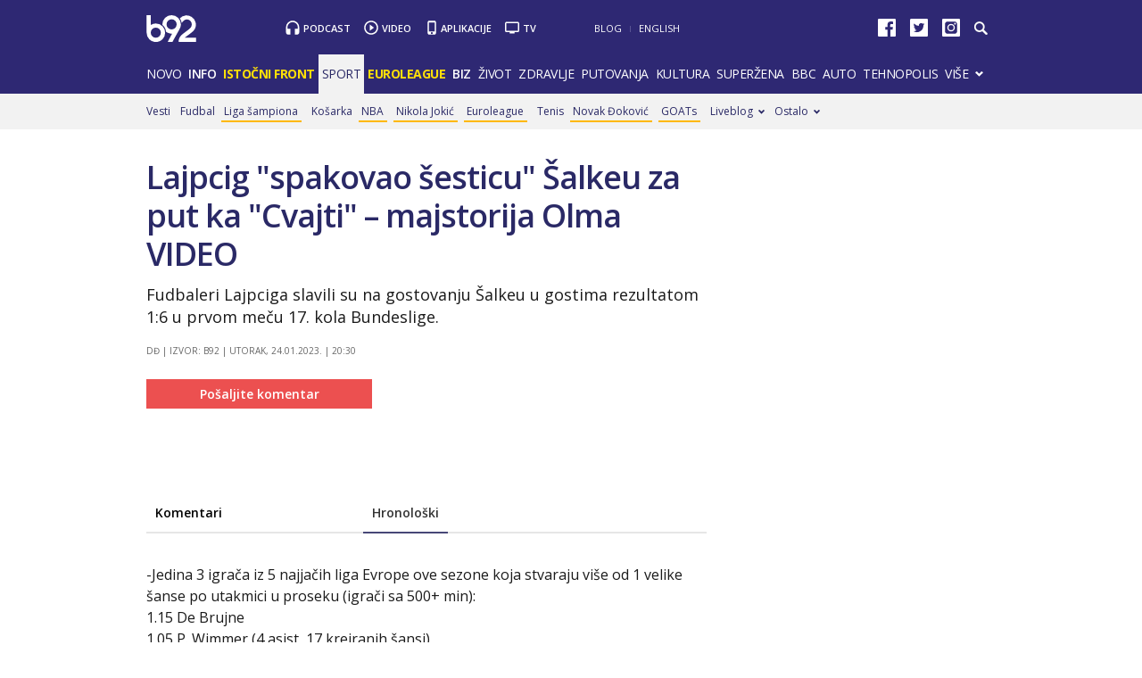

--- FILE ---
content_type: text/html
request_url: https://xs4.b92.net/sport/komentari.php?nav_id=2279189
body_size: 82205
content:
<!----><!DOCTYPE html>
<html lang="sr">
    <head>
        <meta charset="windows-1250">
        <meta name="viewport" content="width=device-width, initial-scale=1.0">
        <meta name="robots" content="noindex, nofollow" />
    <link rel="dns-prefetch" href="//b92s.net" />
    <link rel="dns-prefetch" href="https://b92s.net" />
                        <title>Lajpcig &quot;spakovao šesticu&quot; Šalkeu za put ka &quot;Cvajti&quot; – majstorija Olma VIDEO - B92</title>
            <!--<meta name="theme-color" content="#312670" />
        <link rel="icon" sizes="16x16 32x32 48x48 64x64" href="//b92s.net/v5/images/favicon-64.ico?v3" />
        <link rel="icon" sizes="128x128" href="//b92s.net/v5/images/b92net-icon-128.png" />
        <link rel="icon" sizes="192x192" href="//b92s.net/v5/images/b92net-icon-192.png" />
        <link rel="apple-touch-icon" sizes="180x180" href="//b92s.net/v5/images/b92net-icon-180.png" />
        <link rel="icon" href="//b92s.net/v5/images/favicon-16.ico?v3" />-->
        <link rel="apple-touch-icon" sizes="57x57" href="https://b92s.net/v5/images/icons/apple-icon-57x57.png">
        <link rel="apple-touch-icon" sizes="60x60" href="https://b92s.net/v5/images/icons/apple-icon-60x60.png">
        <link rel="apple-touch-icon" sizes="72x72" href="https://b92s.net/v5/images/icons/apple-icon-72x72.png">
        <link rel="apple-touch-icon" sizes="76x76" href="https://b92s.net/v5/images/icons/apple-icon-76x76.png">
        <link rel="apple-touch-icon" sizes="114x114" href="https://b92s.net/v5/images/icons/apple-icon-114x114.png">
        <link rel="apple-touch-icon" sizes="120x120" href="https://b92s.net/v5/images/icons/apple-icon-120x120.png">
        <link rel="apple-touch-icon" sizes="144x144" href="https://b92s.net/v5/images/icons/apple-icon-144x144.png">
        <link rel="apple-touch-icon" sizes="152x152" href="https://b92s.net/v5/images/icons/apple-icon-152x152.png">
        <link rel="apple-touch-icon" sizes="180x180" href="https://b92s.net/v5/images/icons/apple-icon-180x180.png">
        <link rel="icon" type="image/png" sizes="192x192"  href="https://b92s.net/v5/images/icons/android-icon-192x192.png">
        <link rel="icon" type="image/x-icon" sizes="16x16 32x32" href="https://b92s.net/v5/images/icons/favicon.ico?v5" />
        <link rel="manifest" href="/manifest.json">
        <meta name="msapplication-TileColor" content="#312670">
        <meta name="msapplication-TileImage" content="https://b92s.net/v5/images/icons/ms-icon-144x144.png">
        <meta name="theme-color" content="#312670">
        <!-- UPSCORE LANDING START -->
        <!-- UPSCORE LANDING END -->
                                <link rel="amphtml" href="https://www.b92.net/sport/fudbal/vesti.php?yyyy=2023&mm=01&dd=24&nav_id=2279189&version=amp">
                        <meta name="description" content="Fudbaleri Lajpciga slavili su na gostovanju Šalkeu u gostima rezultatom 1:6 u prvom meču 17. kola Bundeslige. " />
                    <link rel="canonical" href="https://www.b92.net/sport/fudbal/vesti.php?yyyy=2023&mm=01&dd=24&nav_id=2279189" />
                        <!--social meta-->
<meta name="title" content="Lajpcig &quot;spakovao šesticu&quot; Šalkeu za put ka &quot;Cvajti&quot; – majstorija Olma VIDEO - Sport - B92" />
<meta property="og:title" content="Lajpcig &quot;spakovao šesticu&quot; Šalkeu za put ka &quot;Cvajti&quot; – majstorija Olma VIDEO" />
<meta property="og:type" content="article" />
<meta property="og:url" content="https://www.b92.net/sport/fudbal/vesti.php?yyyy=2023&mm=01&dd=24&nav_id=2279189" />
<meta property="og:image" content='https://www.b92.net/news/pics/2023/01/24/90416631263d0326826dff961922392_1280x720x005081.jpg' />
<meta property="og:image:type" content="image/jpeg" />
<meta property="og:image:width" content="1280" />
<meta property="og:image:height" content="720" />
<meta property="og:image" content="FULL_IMAGE_PATH" />
<meta property="og:site_name" content="B92.net" />
<meta property="og:description" content="Već u prvom poluvremenu su igrači Lajpciga rešili čitav posao, a na semaforu je bio rezultat identičan iz naziva tima iz Gelzenkirhena." />
<meta property="fb:app_id" content="115124261860077"/>
<meta name="twitter:card" content="summary_large_image" />
<meta name="twitter:url" content="https://www.b92.net/sport/fudbal/vesti.php?yyyy=2023&mm=01&dd=24&nav_id=2279189" />
<meta name="twitter:title" content="Lajpcig &quot;spakovao šesticu&quot; Šalkeu za put ka &quot;Cvajti&quot; – majstorija Olma VIDEO" />
<meta name="twitter:description" content="Već u prvom poluvremenu su igrači Lajpciga rešili čitav posao, a na semaforu je bio rezultat identičan iz naziva tima iz Gelzenkirhena." />
<meta name="twitter:image" content='https://www.b92.net/news/pics/2023/01/24/90416631263d0326826dff961922392_1280x720x005081.jpg' />
<!--social meta end--><!--schema.org-->
<script type="application/ld+json">
        {
            "@context": "http://schema.org/",
            "@type": "NewsArticle",
            "mainEntityOfPage": {
                "@type": "WebPage",
                "@id": "https://b92.net/sport/fudbal/vesti.php?yyyy=2023&mm=01&dd=24&nav_id=2279189"
            },
            "headline": "Lajpcig &quot;spakovao šesticu&quot; Šalkeu za put ka &quot;Cvajti&quot; – majstorija Olma VIDEO",
            "articleBody": "Fudbaleri Lajpciga slavili su na gostovanju Šalkeu u gostima rezultatom 1:6 u prvom meču 17. kola Bundeslige.Već u prvom poluvremenu su igrači Lajpciga rešili čitav posao, a na semaforu je bio rezultat identičan iz naziva tima iz Gelzenkirhena.Andre Silva je otvorio seriju nakon što mu je protivnička odbrana oslobodila previše prostora za šut, Nastavio je Hajnrih golom u 15. minutu, nakon čega je Portugalac ponovo preuzeo glavnu ulogu. Silva je bio glavni protagonista sjajnog finiša poluvremena u kom je prvo postigao gol u 44. minut, a onda i dva kasnije namestio Timu Verneru da se upiše. U nastavku je Šalke uspeo da stigne do utešnog gola preko Japanca Kozukija, ali je Lajpcig sa dva gola u finišu stigao do ubedljivog trijumfa. Pogađali su Dani Olmo koji je sjajno lobovao Aleksandera Švovola i Jusuf Poulsen. Lajpcig je tako održao seriju nepobedivosti i priključak sa Bajernom od kog ima tri boda manje, ali i utakmicu više. Šalke je poslednji sa devet bodova i ovo im je bio treći poraz u nizu.Bundesliga, 17. kolo Šalke &amp;ndash; RB Lajpcig 1:6 (0:4) Kozuki 56 &amp;ndash; Silva 7, 44, Hajnrih 15, Verner 45+2, Olmo 83, Poulsen 89 20.30 Bajern - Keln 20.30 Herta &amp;ndash; Volfsburg 20.30 Hofenhajm - Štutgart Sreda 18.30 Majnc - Borusija Dortmund 20.30 Augsburg - Borusija Mehengladbah 20.30 Bajer Leverkuzen - Bohum 20.30 Frajburg - Ajntraht 20.30 Verder - Union Berlin",
            "wordCount": 276,
            "image": [
                "https://www.b92.net/news/pics/2023/01/24/90416631263d0326826dff961922392_160x160x18512200.jpg",
                "https://www.b92.net/news/pics/2023/01/24/90416631263d0326826dff961922392_700x525x463000.jpg",
                "https://www.b92.net/news/pics/2023/01/24/90416631263d0326826dff961922392_700x393x005181.jpg"
            ],
            "datePublished": "2023-01-24T20:01:00+01:00",
            "dateModified": "2023-01-24T20:30:00+01:00", 
            "author": {
                "@type": "Person",
                "name": "DĐ"        
            },            "publisher": {
                "@type": "Organization",
                "name": "B92",
                "logo": {
                    "@type": "ImageObject",
                    "url": "https://b92s.net/v5/images/logo-footer.png"
                }
            },
            "description": "Fudbaleri Lajpciga slavili su na gostovanju Šalkeu u gostima rezultatom 1:6 u prvom meču 17. kola Bundeslige."
        }
        </script>
        <script>
            (function(u,p,s,c,r){u[r]=u[r]||function(p){(u[r].q=u[r].q||[]).push(p)},u[r].ls=1*new Date();
            var
            a=p.createElement(s),m=p.getElementsByTagName(s)[0];a.async=1;a.src=c;m.parentNode.insertBefore(a,m)
            })(window,document,'script','//files.upscore.com/async/upScore.js','upScore');
            upScore({config:{ domain: 'b92.net',
                article: '#article-content',
                track_positions: false},
                data: { 
                            section: 'Sport',
                taxonomy: 'Sport, Fudbal, Bundesliga,Izvor: B92,' ,
                            object_id: '2279189-1',
                pubdate: '2023-01-24T20:01:00+01:00',
                author: 'dusan.djukanovic',
                object_type: 'comments',
            }});
        </script><!--schema.org end-->                
        <link href='https://fonts.googleapis.com/css?family=Open+Sans:400,400italic,600,600italic,700,700italic,800&subset=latin,latin-ext' rel='stylesheet' type='text/css'>
        <script>
            let banerPrvi = `
<div id="div-gpt-ad-1709203327359-0" >
 <img src="https://www.b92.net/data/images/2024-12-24/93393_tan2024-12-2407101759-3_f.jpg?timestamp=1735027111" alt="Durent pao pred Jokićem – Srbin nastavio sa dominacijom VIDEO" srcset="https://www.b92.net/data/images/2024-12-24/93393_tan2024-12-2407101759-3_f.jpg?timestamp=1735027111" class="lazyload">
</div>`;
        
        let testPrvi = 1;
        let testDrugi = 2;

        if(testPrvi>1){
            let rezultatPrvi = "radi";
        }
        if(testDrugi>1){
            let rezultatDrugi = "radi";
        }

            dataLayer = [];
        </script>
        <!-- DIDOMI CMP START -->
<script type="text/javascript">window.gdprAppliesGlobally=true;(function(){function n(e){if(!window.frames[e]){if(document.body&&document.body.firstChild){var t=document.body;var r=document.createElement("iframe");r.style.display="none";r.name=e;r.title=e;t.insertBefore(r,t.firstChild)}else{setTimeout(function(){n(e)},5)}}}function e(r,a,o,s,c){function e(e,t,r,n){if(typeof r!=="function"){return}if(!window[a]){window[a]=[]}var i=false;if(c){i=c(e,n,r)}if(!i){window[a].push({command:e,version:t,callback:r,parameter:n})}}e.stub=true;e.stubVersion=2;function t(n){if(!window[r]||window[r].stub!==true){return}if(!n.data){return}var i=typeof n.data==="string";var e;try{e=i?JSON.parse(n.data):n.data}catch(t){return}if(e[o]){var a=e[o];window[r](a.command,a.version,function(e,t){var r={};r[s]={returnValue:e,success:t,callId:a.callId};n.source.postMessage(i?JSON.stringify(r):r,"*")},a.parameter)}}if(typeof window[r]!=="function"){window[r]=e;if(window.addEventListener){window.addEventListener("message",t,false)}else{window.attachEvent("onmessage",t)}}}e("__uspapi","__uspapiBuffer","__uspapiCall","__uspapiReturn");n("__uspapiLocator");e("__tcfapi","__tcfapiBuffer","__tcfapiCall","__tcfapiReturn");n("__tcfapiLocator");(function(e){var t=document.createElement("link");t.rel="preconnect";t.as="script";var r=document.createElement("link");r.rel="dns-prefetch";r.as="script";var n=document.createElement("link");n.rel="preload";n.as="script";var i=document.createElement("script");i.id="spcloader";i.type="text/javascript";i["async"]=true;i.charset="utf-8";var a="https://sdk.privacy-center.org/"+e+"/loader.js?target="+document.location.hostname;if(window.didomiConfig&&window.didomiConfig.user){var o=window.didomiConfig.user;var s=o.country;var c=o.region;if(s){a=a+"&country="+s;if(c){a=a+"&region="+c}}}t.href="https://sdk.privacy-center.org/";r.href="https://sdk.privacy-center.org/";n.href=a;i.src=a;var d=document.getElementsByTagName("script")[0];d.parentNode.insertBefore(t,d);d.parentNode.insertBefore(r,d);d.parentNode.insertBefore(n,d);d.parentNode.insertBefore(i,d)})("5d4f9a97-bbaf-43db-8979-d91911adce82")})();</script>
  <script type="text/javascript">
window.didomiConfig = {
    user: {
        bots: {
            consentRequired: false,
            types: ['crawlers', 'performance'],
            // https://developers.didomi.io/cmp/web-sdk/consent-notice/bots
            extraUserAgents: ['cXensebot', 'Lighthouse'],
        }
    }
};
</script>
<!-- DIDOMI CMP END -->
        <!-- Google Tag Manager -->
        <script>(function(w,d,s,l,i){w[l]=w[l]||[];w[l].push({'gtm.start':
        new Date().getTime(),event:'gtm.js'});var f=d.getElementsByTagName(s)[0],
        j=d.createElement(s),dl=l!='dataLayer'?'&l='+l:'';j.async=true;j.src=
        'https://www.googletagmanager.com/gtm.js?id='+i+dl;f.parentNode.insertBefore(j,f);
        })(window,document,'script','dataLayer','GTM-K88DKZX');</script>
        <!-- End Google Tag Manager -->
        
        <link rel="stylesheet" href="//b92s.net/v5/css/prettyPhoto.css" type="text/css" media="screen">
        <link rel="stylesheet" type="text/css" href="//b92s.net/v5/css/main.css?v=040"> 
                    <link rel="stylesheet" type="text/css" href="//b92s.net/v5/css/article.css">
            <link rel="stylesheet" type="text/css" href="//b92s.net/v5/css/print.css" media="print">
            
                <script language="JavaScript" src="//b92s.net/v5/js/common.min.js" type="text/javascript"></script>
        <script language="JavaScript" src="//b92s.net/v5/js/tabs.min.js" type="text/javascript"></script>
        <!--[if gte IE 9]>
        <style type="text/css">
        .gradient{filter:none}
        </style>
        <![endif]-->
        <!--[if (gte IE 6)&(lte IE 8)]>
        <script src="//b92s.net/v5/js/respond.min.js"></script>
        <![endif]--> 
    <meta property="fb:pages" content="293558305836" />
                <!-- AdOcean pocetak -->
<script type="text/javascript" src="https://b92rs.adocean.pl/files/js/ado.js"></script>
<script type="text/javascript">
/* (c)AdOcean 2003-2011 */
	if(typeof ado!=="object"){ado={};ado.config=ado.preview=ado.placement=ado.master=ado.slave=function(){};} 
	ado.config({mode: "old", xml: false, characterEncoding: true});
	ado.preview({enabled: true, emiter: "b92rs.adocean.pl", id: "w8qbmKoFSE48rQlJpcC0cBz8s_HGPjI3bj.mBWRwSqf.E7"});
</script>
<script type="text/javascript">
/* (c)AdOcean 2003-2011, MASTER: b92.net.B92.net.B92.net.Sportske Strane.Sport Naslovna */
ado.master({id: 'OdObPQGCSAeHTV32OzrKb0JqPLR.B3CapLnczTULLCD.V7', server: 'b92rs.adocean.pl', keys: ['sport','bundesliga','fudbal','2279189'] });
</script>
<script type="text/javascript">
/* (c)AdOcean 2003-2012, MASTER: b92.net.B92.net.B92.net.Promo zona */
ado.master({id: 'E4A7dNpuOE8mUcNQAZRxh5jos6bwsDIl2NfGS0OyqiT.X7', server: 'b92rs.adocean.pl', keys: ['sport','bundesliga','fudbal','2279189'] });
</script>
<script type="text/javascript">
/* (c)AdOcean 2003-2011, MASTER: b92.net.B92.net.B92.net.Sportske Strane.Sport Paket */
ado.master({id: '.dX6TGLqQ0jh8dKuHQyyq.OAwA66SSM4ZxBgwyikvY..x7', server: 'b92rs.adocean.pl', keys: ['sport','bundesliga','fudbal','2279189']});
</script>
<!-- AdOcean kraj -->

<!--DFP start-->
<script async='async' src='https://www.googletagservices.com/tag/js/gpt.js'></script>

<script async src="https://adxbid.info/b92_desktop_article.js"></script>
<script>
  var googletag = googletag || {};
  googletag.cmd = googletag.cmd || [];
</script>
<script>
  googletag.cmd.push(function() {
    //mapping
    var mappingMobile = googletag.sizeMapping().
    addSize([0, 0], [[320, 100], [320, 50], [300, 250], [300, 300], [300, 100], [336, 280], [250, 250], [250, 360], [1, 1], 'fluid', [320, 480]]).
    addSize([990, 200], []).
    build();
    // slots
    var gptAdSlots = [];

    gptAdSlots[0] = googletag.defineSlot('/1092830/B92_AdX_Mobile_1', [[320, 50], [300, 300], [300, 250], [336, 280], [320, 100]], 'div-gpt-ad-1484824034906-0').
    defineSizeMapping(mappingMobile).
    addService(googletag.pubads());
    gptAdSlots[1] = googletag.defineOutOfPageSlot('/1092830/Web_Interstitial', googletag.enums.OutOfPageFormat.INTERSTITIAL).
    defineSizeMapping(mappingMobile).
    addService(googletag.pubads());
    gptAdSlots[2] = googletag.defineSlot('/1092830/B92_Under_Article_1', [[300, 300], [300, 250]], 'div-gpt-ad-1622028350817-0').
    addService(googletag.pubads());
    gptAdSlots[3] = googletag.defineSlot('/1092830/B92_Under_Article_2', [[300, 300], [300, 250]], 'div-gpt-ad-1622028422297-0').
    addService(googletag.pubads());
    gptAdSlots[4] = googletag.defineSlot('/21836280021/adxp_b92_net_sticky', [[320, 100], [728, 90], [320, 50], [300, 250], [970, 90], [250, 250], [336, 280]], 'adxp_b92_net_sticky').addService(googletag.pubads());
    gptAdSlots[5] = googletag.defineSlot('/1092830/Teads_inRead_1x1', [1, 1], 'div-gpt-ad-1661331483221-0').addService(googletag.pubads());
    gptAdSlots[6] = googletag.defineSlot('/21836280021/adxp_b92_mobile_inArticle_300x250', [[250, 250], [336, 280], [300, 250], [320, 100], [320, 50]], 'div-gpt-ad-1662549574263-0').addService(googletag.pubads());
   
    googletag.pubads().setTargeting("section", "sport");
    // start
    googletag.pubads().setTargeting("section", "sport");
    googletag.pubads().setTargeting("category",["sport-komentari","fudbal"]);
    googletag.pubads().setTargeting("tema",["bundesliga"]);
    googletag.pubads().setTargeting("id", "2279189");    googletag.pubads().disableInitialLoad();
    googletag.pubads().enableSingleRequest();
    googletag.pubads().collapseEmptyDivs(true,true);
    /*googletag.pubads().enableLazyLoad({
        fetchMarginPercent: 200,
        renderMarginPercent: 100,
        mobileScaling: 2.0
    });*/
    googletag.enableServices();
  });
</script>
<!--DFP end-->

<!--Video Slider start-->
<style>
    .fluid-width-video-wrapper {
            margin-bottom: 20px;
    }
    @media screen and (min-width: 990px) {
        .big-slider .slider-for .slick-slide {
            height: auto;
            overflow: hidden;
        }
    }
    .videoiframe {
        position: relative;
        height: 0;
        overflow: hidden;
        padding-bottom: 56.25%;
    }
    .videoiframe iframe {
        position: absolute;
        top:0;
        left: 0;
        width: 100%;
        height: 100%;
    }
    @media screen and (max-width: 990px){
        .big-slider .slick-next {
            right: 0;
            background-position: -234px -97px;
        }
        .big-slider .slick-prev {
            left: 0;
            background-position: -209px -97px;
        }
        .big-slider .slick-prev, .big-slider .slick-next {
            margin-top: 0;
            background-color: #f0f0f0;
            width: 24px;
            height: 80px;
            top: 5px;
        }
        .big-slider .slider-nav .slick-list {
            display: block !important;
        }
        .big-slider .slider-nav {
            position: relative;
        }
    }
    .big-slider .slider-nav .slick-list {
        width: auto;
        margin-left: 25px;
        margin-right: 25px;
    }
    .big-slider .slider-nav .slick-list .slick-slide div h3 {
        font-weight: 600;
    }
    .big-slider .slider-nav .slick-list .slick-slide div {
        background: linear-gradient(5deg, rgba(12,10,18,0.7) 0%, rgba(15, 13, 23, 0.5) 45%, rgba(0, 0, 0, 0.3) 55%, rgba(0, 0, 0, 0.2) 100%);
    }
    .slider-for {
        background: #000;
    }
</style>
<!--Video Slider end-->
    <!-- Facebook Conversion Code for Key Page Views -->
    <script>
    (function(){var _fbq=window._fbq||(window._fbq=[]);if(!_fbq.loaded){var fbds=document.createElement("script");fbds.async=true;fbds.src="//connect.facebook.net/en_US/fbds.js";var s=document.getElementsByTagName("script")[0];s.parentNode.insertBefore(fbds,s);_fbq.loaded=true}})();window._fbq=window._fbq||[];window._fbq.push(["track","6022054961321",{"value":"0.00","currency":"EUR"}]);
    </script>
    <noscript><img height="1" width="1" alt="" style="display:none"
    src="https://www.facebook.com/tr?ev=6022054961321&amp;cd[value]=0.00&amp;cd[
    currency]=EUR&amp;noscript=1" /></noscript>
        
<style>

    .container.main, footer#footer {
        text-align: left;
    }

/*NAVIGATION OVERRIDE*/
@media screen and (min-width:990px){#top .header-top .menu>li{padding:12px 6px 13px;font-size:14px}}
/*Related Bottom Fix*/
@media screen and (min-width:768px){section.left #related-bottom .box3 .box-item:nth-child(3n+1){clear:none}section.left #related-bottom .box-item:last-child{margin-right:0}section.left #related-bottom .box-item:nth-child(3n){margin-right:0}section.left #related-bottom .box-item:nth-child(2n-1){margin-right:3%}}
/*VARIOUS*/
@media screen and (min-width:990px){.right.homeRight-top{top:-1190px /*-1895px*/}.news-box1 .box-item .text h2{font-size:28px}#top .header-top .header-master .services li.app {padding: 1px 15px 0 14px;} .video-podcast-embed {margin-bottom: 20px !important;}}

    .bbc-top,.bbc-top-article{height:34px;width:100%;text-align:left;background-color:#bb1919;overflow:hidden}.bbc-top-article{margin-bottom:20px}@media screen and (min-width:768px){.bbc .news-box-list.mbs .box-item:last-child{margin-bottom:10px}.bbc-top{margin-bottom:3.57866%}}@media screen and (max-width:767px){.news-box1 .box-item .text h2{font-size:20px}.bbc-top-article{margin-bottom:20px}}#prvars-module .img{max-height:61px}#prvars-module .box-item:first-child .img{max-height:206px}a.featured{font-weight:600}li.active a.featured{font-weight:400}.tabs-news-list .panes ul.full-width{padding:10px;background:#f8f8f8}
    #footer .container .footer-logo a img{
    width: 70%;
    opacity: 0.8;
    margin-top: 15%;
    }


#top .header-top .header-master .logo {
    background-image: url("https://b92s.net/v5/images/logo2.svg");
    -webkit-background-size: 56px 30px;
    -moz-background-size: 56px 30px;
    -o-background-size: 56px 30px;
    background-size: 56px 30px;}

@media screen and (min-width:990px){
        #top .header-top .header-master {
            margin: 17px 0 10px;
        }
    }
#top .header-top .header-master .logo {
    margin-top: 0px;
    width: 56px;
    height: 30px;
    }
    @media screen and (min-width: 990px){
#top .header-top .header-master .services li {
    padding: 1px 15px 0px 20px !important;}
}
    @media screen and (max-width:989px){
        #top .header-top .header-master .logo {
            margin-top: 12px;
        }
        #top .header-top .menu {z-index: 400;}
        #top .header-top .header-master .logo {
    -webkit-background-size: 48px 26px;
    -moz-background-size: 48px 26px;
    -o-background-size: 48px 26px;
    background-size: 48px 26px;}
    #top .header-top .header-master .logo {
    margin-top: 14px;
    width: 48px;
    height: 26px;
    }
      #footer .container .footer-logo a img{
    width: 30%;
    }
    }
    

    
    


    

}
            div.scrollmenucontainer {
                height: 100%;
                width: 100%;
                overflow-x:hidden!important;
                height: 40px;
            }
            div.scrollmenu {
                display: none;
                height: 100%;
                width: 100%;
                overflow-x:hidden!important;
            }
            div.scrollmenu ul {
                background-color: #dbdbdb;
                white-space: nowrap;
                overflow-x: auto;
                box-sizing: border-box;
                -webkit-overflow-scrolling: touch;
                 -ms-overflow-style: -ms-autohiding-scrollbar;
                 scroll-behavior: smooth;
                 display: flex;
            }
            div.scrollmenu ul::-webkit-scrollbar {
                width: 0px;  /* remove scrollbar space */
                height: 0px;
                background: transparent;  /* optional: just make scrollbar invisible */
            }
            div.scrollmenu ul::-webkit-scrollbar-thumb {
                background: transparent;
            }
            div.scrollmenu ul li {
                display: inline-block;
                height: 46px;                
            }

            div.scrollmenu a {
                display: inline-block;
                color: #2e2873;
                text-align: center;
                padding: 11px;
                text-decoration: none;
                text-transform: uppercase;
            }
            div.scrollmenu .active a {
                color: #FFF;
                background-color: #737373;
            }
            div.scrollmenu .highlight a {
                background: #ff5325;
                color: #fff;
            }
            span.echoSection {
                color: #ffffff;
                font-size: 26px;
                text-transform: uppercase;
            } 
            .sekcijaNaziv {
                display: block;
                position: absolute;
                right: 70px;
                top: 0px;
                height: 55px;
                line-height: 55px;
            }

            .link-list.lokal li:first-child a {
                padding-left: 70px;
            }
            .link-list.lokal img {
                left: 0px;
                top: -6px;
            }
            @media screen and (min-width: 990px) {.scrollmenucontainer {display: none;}}
            @media screen and (max-width: 989px) {
                div.scrollmenu {
                    display: block;
                    overflow-y: hidden;
                }
                div.scrollmenu .submenu {
                    display: none;
                }
                /*#top .header-top .header-master .logo {
                    float: left;
                    margin-left: 20px;
                }*/
                .hide-menu > a {
                    display: none !important;
                }
                .dropdown span {
                    display: none;
                }
                #top .header-top .dropdown ul {
                    display: block;
                    visibility: visible;
            }
            }
            @media screen and (max-width: 320px) {
                .has-gdc {
                    width: 300px!important;
                    margin-left: -10px!important;
                }
                .under-gdc {
                    margin-left: 10px;
                    margin-right: 10px;
                }
                .has-gdc .banner-mobile-300 div:first-child {
                    margin: 0 auto 20px auto!important;
                }
            }
           @media screen and (min-width: 990px){
                #top .header-top .menu>li {
                    padding: 12px 4px 13px;
                }
              }  

            img.a1Logo {width: 24px; background-color: white; margin: -3px 0px -7px 5px;}
            .scrollmenu > ul > li > a > img.a1Logo {margin: -11px -11px -6px -15px;}

.video-podcast-embed {
    position: relative;
    padding-bottom: 56.25%;
    padding-top: 25px;
    height: 0;
    margin: 0;
}
.video-podcast-embed iframe {
    position: absolute;
    top: 0;
    left: 0;
    width: 100%;
    height: 100%;
}
.banners-middle .banner-left > div:first-child, .banners-middle .banner-right > div:first-child {
    margin: 0px 0 20px 0;
}
@media screen and (max-width: 767px) {
.banners-middle-homepage .banner-left > div:first-child, .banners-middle-homepage .banner-right > div:first-child {
    margin: 0px auto 20px auto;
}
}
 .banner-mobile-320 {overflow: hidden;}

    a.sslikom {
        background: url(https://b92s.net/v5/images/F4-2022.jpg) no-repeat left center;
        background-size: 20px;
        padding-left: 25px !important;
    }
    .highlight a.sslikom:hover {
        background: #FFB800 url(https://b92s.net/v5/images/F4-2022.jpg) no-repeat left center !important;
        background-size: 20px !important;
    }
@media screen and (min-width: 990px){#top .header-top .submenu > li{padding-right: 3px !important;} }
#lists .blog.list-active .item .text {margin-right: 0 !important;}


#qatar-tema-nav {
    background-image: url(https://b92s.net/sport/qatar2022/qatar-2022Dark-2x.png) !important;
    background-size: cover !important;
    width: 73px;
    height: 40px;
}
#qatar-tema-nav.active {
    background-image: url(https://b92s.net/sport/qatar2022/qatar-2022Light-2x.png) !important;
}
img.najava-qatar-2022 { margin-bottom: 16px;}
    @media screen and (max-width: 767px){
        a.sslikom {background: url(https://b92s.net/v5/images/F4-2022.jpg) no-repeat 39% center; background-size: 20px !important;}
        #qatar-tema-nav {display: inline-block;}
        img.najava-qatar-2022 { margin-bottom: 35px;}
    }

    img.djokovic { margin-bottom: 16px;}
    @media screen and (max-width: 767px){
        img.djokovic { margin-bottom: 35px;}
    }

    @media screen and (max-width: 989px) { #top .header-top .menu #qatar-navigacija {display: flex; justify-content: center;} }
      
    
/* BBC Sidebar Start */
 .right #bbc-module {
    padding: 20px 10px 0 10px;
    border: 2px solid #bb1919;
}

.right #bbc-module .box-item:first-child .img, .right #bbc-module .box-item:first-child .text {width: 100%; margin-right: 0 !important;}

.right #bbc-module .news-box-list .box-item .img {
    float: left;
    margin-right: 4.82916%;
    margin-left: 0;
}
#bbc-module .box-item:first-child .img {
    max-height: 206px;
}
.right #bbc-module .box-item:first-child .text h3 {
    font-size: 16px !important;
}
/* BBC Sidebar End */
.liga-sampiona-nav {
    background-image: url(https://b92s.net/sport/liga-sampiona/ls-navigacija-transparent-x2.png);
    background-repeat: no-repeat;
    background-size: cover;
    height: 45px;
    width: 111px;
}
@media screen and (max-width: 989px){
    .liga-sampiona-nav {
    background-image: url(https://b92s.net/sport/liga-sampiona/liga-sampiona-plavo.png);
    }
    .liga-sampiona-anchor{
        padding: 0 !important;
    }
}
.liga-sampiona-nav.active {
    background-image: url(https://b92s.net/sport/liga-sampiona/ls-chipsy-nav-active.png);
}

@media screen and (max-width:767px){.liga-sampiona-anchor {display: flex; justify-content: center;border-bottom: 1px solid #ebebeb;padding: 0 !important;} }

.izbori2023-nav {
    background-image: url(https://b92s.net/info/izbori2023/izbori-ikonica-transparent-white.png);
    background-repeat: no-repeat;
    background-size: cover;
    height: 22px;
    width: 55px;
    margin-top: 8px;
}

@media screen and (max-width: 989px){
    .izbori2023-nav {
    background-image: url(https://b92s.net/info/izbori2023/izbori-ikonica-transparent-blue.png);
    background-repeat: no-repeat;
    background-size: cover;
    height: 26px !important;
    width: 58px;
    margin-top: 6px;
    margin-right: 6px;
    }
    .izbori2023-nav-anchor{
        padding: 0 !important;
    }
}
@media screen and (max-width:767px){
    .izbori2023-anchor {
        display: flex; 
        justify-content: center;
        border-bottom: 1px solid #ebebeb;
        padding: 0 !important;
        height: 45px;
    } 
}
</style>
<script>
            window.addEventListener("message", function(e) {
                if (e.origin.match(/^https?:\/\/((www\.)?b92\.net|tpc\.googlesyndication\.com)$/)) {
                    //B92_AdX_Mobile_1
                    if (e.data == 'div-gpt-ad-1484824034906-0') {
                        try {
                            var el = document.getElementById('div-gpt-ad-1484824034906-0')
                            el.style.display = 'none';
                            } catch (err) {}
                    }
                }
            }, false);
        </script>
        <script type="text/javascript" src="//b92s.net/v5/js/jquery-1.11.3.min.js"></script>
        <script type="text/javascript" src="//b92s.net/v5/js/jquery-migrate-1.2.1.min.js"></script>
        <script type="text/javascript" src="//b92s.net/v5/js/jquery-ui.min.js"></script>
        <script>
            $(document).ready(function(){function i(){$(this).find("ul").css("visibility","visible")}function n(){$(this).find("ul").css("visibility","hidden")}$(".dropdown").bind("mouseover",i),$(".dropdown").bind("mouseout",n)});
            $(function(){$("#tabs,#tabs1,#tabs2,#tabs3,#tabs4,#tabs5").tabs()});
        </script>
        <script data-ad-client="ca-pub-6788273426474835" async src="https://pagead2.googlesyndication.com/pagead/js/adsbygoogle.js"></script>

<script type="text/javascript">
    (function(c,l,a,r,i,t,y){
        c[a]=c[a]||function(){(c[a].q=c[a].q||[]).push(arguments)};
        t=l.createElement(r);t.async=1;t.src="https://www.clarity.ms/tag/"+i;
        y=l.getElementsByTagName(r)[0];y.parentNode.insertBefore(t,y);
    })(window, document, "clarity", "script", "fqzxjiy0w7");
</script>
    </head>
    <body>
    <!-- Google Tag Manager (noscript) -->
        <noscript><iframe src="https://www.googletagmanager.com/ns.html?id=GTM-K88DKZX"
        height="0" width="0" style="display:none;visibility:hidden"></iframe></noscript>
        <!-- End Google Tag Manager (noscript) -->
        <!--2026--><!-- (C)2000-2014 Gemius SA - gemiusAudience / b92.net / Sport -->
<script type="text/javascript">
<!--//--><![CDATA[//><!--
var pp_gemius_identifier = 'py1La7_bPCT6jgID_vNO6pcP7xEgodtoAGCpeKmbLEP.B7';
// lines below shouldn't be edited
function gemius_pending(i) { window[i] = window[i] || function() {var x = window[i+'_pdata'] = window[i+'_pdata'] || []; x[x.length]=arguments;};};
gemius_pending('gemius_hit'); gemius_pending('gemius_event'); gemius_pending('pp_gemius_hit'); gemius_pending('pp_gemius_event');
(function(d,t) {try {var gt=d.createElement(t),s=d.getElementsByTagName(t)[0],l='http'+((location.protocol=='https:')?'s':''); gt.setAttribute('async','async');
gt.setAttribute('defer','defer'); gt.src=l+'://gars.hit.gemius.pl/xgemius.js'; s.parentNode.insertBefore(gt,s);} catch (e) {}})(document,'script');
//--><!]]>
</script><div id="adoceanb92rswedpluggcg"></div>
<script type="text/javascript">
/* (c)AdOcean 2003-2015, b92.net.B92.net.B92.net.Sportske Strane.Sport Paket.Floating */
ado.slave('adoceanb92rswedpluggcg', {myMaster: '.dX6TGLqQ0jh8dKuHQyyq.OAwA66SSM4ZxBgwyikvY..x7' });
</script><div class="overallImg-left">

<div id="adoceanb92rssahigslktq"></div>
<script type="text/javascript">
/* (c)AdOcean 2003-2015, b92.net.B92.net.B92.net.Sportske Strane.Sport Paket.Wallpaper left */
ado.slave('adoceanb92rssahigslktq', {myMaster: '.dX6TGLqQ0jh8dKuHQyyq.OAwA66SSM4ZxBgwyikvY..x7' });
</script>

</div>

<div class="overallImg-right">

<div id="adoceanb92rspboojpfpdl"></div>
<script type="text/javascript">
/* (c)AdOcean 2003-2015, b92.net.B92.net.B92.net.Sportske Strane.Sport Paket.Wallpaper right */
ado.slave('adoceanb92rspboojpfpdl', {myMaster: '.dX6TGLqQ0jh8dKuHQyyq.OAwA66SSM4ZxBgwyikvY..x7' });
</script>

</div><div id="fb-root"></div>
<script>(function(d, s, id) {
  var js, fjs = d.getElementsByTagName(s)[0];
  if (d.getElementById(id)) return;
  js = d.createElement(s); js.id = id;
  js.src = "//connect.facebook.net/sr_RS/sdk.js#xfbml=1&version=v2.9&appId=115124261860077";
  fjs.parentNode.insertBefore(js, fjs);
}(document, 'script', 'facebook-jssdk'));</script>


<script>
  window.fbAsyncInit = function() {
    FB.init({
      appId      : '115124261860077',
      cookie     : true,
      xfbml      : true,
      version    : 'v2.8'
    });
    FB.AppEvents.logPageView();   
  };

  (function(d, s, id){
     var js, fjs = d.getElementsByTagName(s)[0];
     if (d.getElementById(id)) {return;}
     js = d.createElement(s); js.id = id;
     js.src = "//connect.facebook.net/en_US/sdk.js";
     fjs.parentNode.insertBefore(js, fjs);
   }(document, 'script', 'facebook-jssdk'));
</script>
<script>window.twttr = (function(d, s, id) {
  var js, fjs = d.getElementsByTagName(s)[0],
    t = window.twttr || {};
  if (d.getElementById(id)) return t;
  js = d.createElement(s);
  js.id = id;
  js.src = "https://platform.twitter.com/widgets.js";
  fjs.parentNode.insertBefore(js, fjs);

  t._e = [];
  t.ready = function(f) {
    t._e.push(f);
  };

  return t;
}(document, "script", "twitter-wjs"));</script>
<script>
        $(window).load(function(){
            if($(window).width()<$(".scrollmenu .active").offset().left+$(".scrollmenu .active").width()){$sirina=$(window).width()-$(".scrollmenu .active").width();$odskrolaj=$(".scrollmenu .active").offset().left-$sirina/2;$(".menu").scrollLeft($odskrolaj)};
            console.log($(".scrollmenu .active").offset().left);
            console.log($(window).width());
        });
</script>
        <div class="banner-top above">
            <div id="adoceanb92rsvaeqmknizh"></div>
<script type="text/javascript">
/* (c)AdOcean 2003-2015, b92.net.B92.net.B92.net.Sportske Strane.Sport Paket.Header Wallpaper */
ado.slave('adoceanb92rsvaeqmknizh', {myMaster: '.dX6TGLqQ0jh8dKuHQyyq.OAwA66SSM4ZxBgwyikvY..x7' });
</script>        </div>
        
        <header id="top">
            <div class="header-top submenu-active">
                <div class="container">
                    
                    <div class="header-master">
                        <a class="logo" href="https://www.b92.net/"></a>
                        <ul class="services" style="margin-left: 100px;">
                            <li style="background: url(//b92s.net/v5/images/podcast-icon.svg) no-repeat;"><a href="/podcast/">Podcast</a></li>
                            <li style="background: url(//b92s.net/v5/images/video-icon.svg) no-repeat;"><a href="/video/">Video</a></li>
                            <li style="background: url(//b92s.net/v5/images/app-icon.svg) no-repeat; padding-left: 18px !important;"><a href="/aplikacije/">Aplikacije</a></li>
                            <li style="background: url(//b92s.net/v5/images/tv-icon.svg) no-repeat;"><a href="https://b92.tv" target="_blank">TV</a></li>
                        </ul>
                        
                        <ul class="us">
                            <li><a href="http://blog.b92.net" target="_blank">Blog</a></li>
                            <li><a href="/eng/">English</a></li>
                        </ul>                       
                        
                        <div class="search">
                            <script>
  (function() {
    var cx = '013778071545259998181:cnz_uhppiis';
    var gcse = document.createElement('script');
    gcse.type = 'text/javascript';
    gcse.async = true;
    gcse.src = 'https://cse.google.com/cse.js?cx=' + cx;
    var s = document.getElementsByTagName('script')[0];
    s.parentNode.insertBefore(gcse, s);
  })();
</script>
<form class="hide" onsubmit="return submitQuery()">
    <div style="top:30px; position: relative;right: 85px;">
<gcse:searchbox-only resultsUrl="/search/index.php"></gcse:searchbox-only>
</div>
</form> 
<style>
#top .header-top .header-master .search form input[type="text"] {
    line-height: 20px!important;
}
</style>
                            <button onclick="search();" value="Search"></button>
                        </div>
                        <style>
                            .social a {
                                margin-right: 12px;
                            }
                            .social a:last-child {
                                margin-right: 0;
                            }
                           
                        </style>
                        
                        <div class="social">
                            <a href="https://www.facebook.com/B92vesti/" target="_blank" title="Prati b92 na fejsu!"><img src="https://b92s.net/v5/images/social/fb.svg" height="20px" alt="Prati b92 na fejsu!" /></a>
                            <a href="https://twitter.com/b92vesti/" target="_blank" title="Prati b92 na twitteru!"><img src="https://b92s.net/v5/images/social/tvit.svg" height="20px" alt="Prati b92 na twitteru!" /></a>
                            <a href="https://www.instagram.com/b92net/" target="_blank" title="Prati b92 na instagramu!"><img src="https://b92s.net/v5/images/social/insta.svg" height="20px" alt="Prati b92 na instagramu!" /></a>
                        </div>
                        
                        <button onclick="menu();" class="menu-collapse off">
                            <span class="icon-bar"></span>
                            <span class="icon-bar"></span>
                            <span class="icon-bar"></span>
                        </button>
                        <script>
                            function menu(){$(".off").toggleClass("on")}function search(){$(location).attr('href','https://www.b92.net/search/');}
                        </script>
                        
                    </div>
                    <div class="clear"></div>
                    <nav class="main-nav submenu-active off">
                         
<ul class="menu">
    <li><a href="/novo/">Novo</a></li>
    <li >
        <a class="featured" href="/info/">Info</a>
            </li>
    
    
    <!--<li class="highlight"><a href="/info/vesti/index.php?nav_category=640">Kosovo</a></li>-->
    <li class="highlight">
        <a href="/info/rat-rusija-ukrajina/index.php">Istočni front</a>
    </li>
    <!-- <li class="highlight"><a href="/info/kraljica-elizabeta/index.php">Elizabeta</a></li> -->
    
    <!--<li class='highlight'>
    <a href="/info/koronavirus/">Korona</a>
            
    </li>-->
    
   
    <!-- <li ><a href="/info/erdogan-srbija-beograd/">Erdogan u Srbiji</a></li> -->
    <li class='active'>
        <a class="featured" href="/sport/">Sport</a>
        

<ul class="submenu">
    <li ><a href="/sport/vesti.php">Vesti</a></li>
    <!-- <li style="background-image: url(https://b92s.net/v5/images/nova-godina/b92/bg-desk-x2.png);">
        <a href="/sport/paketic-2024/index.php" style="color: white; padding-right:7px; font-weight: bold;">Paketić 2024.</a></li> -->
           
     
    <li ><a href="/sport/fudbal/">Fudbal</a></li>
    <li class="highlight"><a href="/sport/liga-sampiona/">Liga šampiona</a></li>
    
    <!-- <li class='highlight'><a href="/sport/dejvis-kup/index.php">Dejvis kup</a></li> -->
    <li ><a href="/sport/kosarka/">Košarka</a></li>
    <li class="highlight">
        <a href="/sport/nba/">NBA</a>
    </li>
    <li class="highlight"><a href="/sport/nba/nikola-jokic/">Nikola Jokić</a></li>
    <li class="highlight">
        <a href="/sport/euroleague/">Euroleague</a>
    </li>
    <li ><a href="/sport/tenis/">Tenis</a></li>
    <li class="highlight"><a href="/sport/novak-djokovic/">Novak Đoković</a></li>

    
    <li class='highlight'><a href="/sport/goat/index.php">GOATs</a></li>
    <!--<li class="highlight" ><a href="/sport/ep-rukomet-muskarci-2020.php">EP za rukometaše</a></li>
    <li class="highlight" ><a href="/sport/ep-vaterpolo-muskarci-2020.php">EP za vaterpoliste</a></li>-->
    <!-- <li class='highlight'><a href="/sport/podcast/vesti.php">Podcast</a></li> -->
    <li class="submenu-menu dropdown">
        <a href="#">Liveblog</a>
        <ul>
            <li><a href="/sport/live/kvalifikacije-za-euro2024/index.php">Kvalifikacije za Euro 2024</a></li>
            <li><a href="/sport/live/liga-sampiona-2023-24/index.php">Liga šampiona</a></li>
            <li><a href="/sport/live/liga-evrope-2023-24/index.php">Liga Evrope</a></li>
            <li><a href="/sport/live/liga-konferencija-2023-24/index.php">Liga Konferencija</a></li>
            <li><a href="/sport/live/superliga-srbije-2023-24/index.php">Superliga</a></li>
            <li><a href="/sport/live/lige-petice/index.php">Lige "petice"</a></li>
            <li><a href="/sport/live/liga-nacija/index.php">Liga nacija</a></li>
            <li><a href="/sport/live/fudbal/index.php">Fudbal</a></li>
            <li><a href="/sport/live/kosarka/index.php">Košarka</a></li>
            <!-- <li><a href="/sport/live/evroliga/index.php">Evroliga</a></li> -->
            <li><a href="/sport/live/evrokup/index.php">Evrokup</a></li>
            <li><a href="/sport/live/aba-liga/index.php">ABA liga</a></li>
            <li><a href="/sport/live/nba/index.php">NBA</a></li>
            <li><a href="/sport/live/tenis/index.php">Tenis</a></li>
            <li><a href="/sport/live/odbojka/index.php">Odbojka</a></li>
            <li><a href="/sport/live/rukomet/index.php">Rukomet</a></li>
            <li><a href="/sport/live/vaterpolo/index.php">Vaterpolo</a></li>
            <li><a href="/sport/live/auto-moto/index.php">Auto-moto</a></li>
            <li><a href="/sport/live/nfl/index.php">NFL</a></li>
            <li><a href="/sport/live/ostali-sportovi/index.php">Ostali sportovi</a></li>
        </ul>
    </li>
    <li class="submenu-menu dropdown ">
        <a href="/sport/ostali-sportovi.php">Ostalo</a>
        <ul>
            <li><a href='/sport/atletika/'>Atletika</a></li>
            <li><a href='/sport/odbojka/'>Odbojka</a></li>
            <li><a href='/sport/automoto/'>Automoto</a></li>
            <li><a href="/sport/vaterpolo/">Vaterpolo</a></li>
            <li><a href="/sport/rukomet/">Rukomet</a></li>
            <li><a href="/sport/na_vodi/">Sportovi na vodi</a></li>
            <li><a href="/sport/zimski/">Zimski sportovi</a></li>
            <li><a href="/sport/ekipni/">Ekipni sportovi</a></li>
            <li><a href="/sport/borilacki/">Borilački sportovi</a></li>
            <li><a href="/sport/olimpizam/">Olimpizam</a></li>
            <li><a href="/sport/pojedinacni/">Pojedinačni sportovi</a></li>
            <li><a href="/sport/maradona.php">Maradona za B92</a></li>
            <li><a href="/sport/teme/">Teme</a></li>
            <li><a href="/sport/intervjui/">Intervjui</a></li>
        </ul>
    </li>
<!--    <li ><a href="/sport/sa_terena/vesti.php">Sa terena</a></li>
    <li class="highlight"><a href="/sport/maradona.php">Maradona za B92</a></li>
    <li ><a href="/sport/teme/">Teme</a></li>-->
<!--    <li ><a href="/sport/saradnici/">Saradnici</a></li>-->
<!--    <li ><a href="/sport/intervjui/">Intervjui</a></li>-->
</ul>
    </li>
    
   <li class="highlight">
        <a href="/sport//euroleague/">Euroleague</a>
    </li> 
    <!-- <li class="highlight">
        <a href="/sport/nba/">NBA</a>
    </li> -->
    </li></a>
    <li >
        <a class="featured" href="/biz/">Biz</a>
            </li>

    <!-- <li class="">
    <a href="/lokal/">Lokal</a>
    </li> -->

    <li >
        <a href="/zivot/">Život</a>
            </li>
    <li >
        <a href="/zdravlje/">Zdravlje</a>
            </li>
    
    <li>
        <a href="/putovanja/">Putovanja</a>
            </li>
     <li ><a href="/kultura/">Kultura</a></li>
    
    <li><a href="/superzena/">Superžena</a></li>
    <li ><a href="/bbc/">BBC</a></li>
    <li >
        <a href="/automobili/">Auto</a>
            </li>
   <li >
        <a href="/tehnopolis/"  class="sagaTehnopolis">Tehnopolis</a>
            </li>

    
    <li class="hide-menu ">
        <a href="/tv/">TV</a>
            </li>
    <li class="hide-menu ">
        <a href="/podcast/">Podcast</a>
            </li>
    <li class="hide-menu ">
        <a href="/radio/">Radio</a>
            </li>
    <li class="hide-menu ">
        <a href="/video/">Video</a>
            </li>
    <li class="hide-menu ">
        <a href="/search/">Pretraga</a>
    </li>
    <li class="more dropdown">
        <span style="color: #FFF">Više</span>
        <ul>
            <li class="">
    <a href="/lokal/">Lokal</a>
    </li>
<!-- <li><a href="/kultura/">Kultura</a></li> -->
<li><a href="/info/koronavirus/">Korona</a></li>
<li><a href="/kako-si/">#kakosi</a></li> 
<li><a href="/esports/">eSports</a></li>
<li><a href="http://www.mojkvadrat.rs" target="_blank">Nekretnine</a></li>
<li><a href="/vreme/?action=details&id=1">Vreme</a></li>
<li><a href="https://mape.b92.net/" target="_blank">Mape</a></li>
        </ul>
    </li>
</ul>
                    </nav>   
                </div>
            </div>
            <div class="scrollmenucontainer">
            <div class="scrollmenu">
                
<ul class="menu">
    <li class="more dropdown">
        <ul>
         
<ul class="menu">
    <li><a href="/novo/">Novo</a></li>
    <li >
        <a class="featured" href="/info/">Info</a>
            </li>
    
    
    <!--<li class="highlight"><a href="/info/vesti/index.php?nav_category=640">Kosovo</a></li>-->
    <li class="highlight">
        <a href="/info/rat-rusija-ukrajina/index.php">Istočni front</a>
    </li>
    <!-- <li class="highlight"><a href="/info/kraljica-elizabeta/index.php">Elizabeta</a></li> -->
    
    <!--<li class='highlight'>
    <a href="/info/koronavirus/">Korona</a>
            
    </li>-->
    
   
    <!-- <li ><a href="/info/erdogan-srbija-beograd/">Erdogan u Srbiji</a></li> -->
    <li class='active'>
        <a class="featured" href="/sport/">Sport</a>
        

<ul class="submenu">
    <li ><a href="/sport/vesti.php">Vesti</a></li>
    <!-- <li style="background-image: url(https://b92s.net/v5/images/nova-godina/b92/bg-desk-x2.png);">
        <a href="/sport/paketic-2024/index.php" style="color: white; padding-right:7px; font-weight: bold;">Paketić 2024.</a></li> -->
           
     
    <li ><a href="/sport/fudbal/">Fudbal</a></li>
    <li class="highlight"><a href="/sport/liga-sampiona/">Liga šampiona</a></li>
    
    <!-- <li class='highlight'><a href="/sport/dejvis-kup/index.php">Dejvis kup</a></li> -->
    <li ><a href="/sport/kosarka/">Košarka</a></li>
    <li class="highlight">
        <a href="/sport/nba/">NBA</a>
    </li>
    <li class="highlight"><a href="/sport/nba/nikola-jokic/">Nikola Jokić</a></li>
    <li class="highlight">
        <a href="/sport/euroleague/">Euroleague</a>
    </li>
    <li ><a href="/sport/tenis/">Tenis</a></li>
    <li class="highlight"><a href="/sport/novak-djokovic/">Novak Đoković</a></li>

    
    <li class='highlight'><a href="/sport/goat/index.php">GOATs</a></li>
    <!--<li class="highlight" ><a href="/sport/ep-rukomet-muskarci-2020.php">EP za rukometaše</a></li>
    <li class="highlight" ><a href="/sport/ep-vaterpolo-muskarci-2020.php">EP za vaterpoliste</a></li>-->
    <!-- <li class='highlight'><a href="/sport/podcast/vesti.php">Podcast</a></li> -->
    <li class="submenu-menu dropdown">
        <a href="#">Liveblog</a>
        <ul>
            <li><a href="/sport/live/kvalifikacije-za-euro2024/index.php">Kvalifikacije za Euro 2024</a></li>
            <li><a href="/sport/live/liga-sampiona-2023-24/index.php">Liga šampiona</a></li>
            <li><a href="/sport/live/liga-evrope-2023-24/index.php">Liga Evrope</a></li>
            <li><a href="/sport/live/liga-konferencija-2023-24/index.php">Liga Konferencija</a></li>
            <li><a href="/sport/live/superliga-srbije-2023-24/index.php">Superliga</a></li>
            <li><a href="/sport/live/lige-petice/index.php">Lige "petice"</a></li>
            <li><a href="/sport/live/liga-nacija/index.php">Liga nacija</a></li>
            <li><a href="/sport/live/fudbal/index.php">Fudbal</a></li>
            <li><a href="/sport/live/kosarka/index.php">Košarka</a></li>
            <!-- <li><a href="/sport/live/evroliga/index.php">Evroliga</a></li> -->
            <li><a href="/sport/live/evrokup/index.php">Evrokup</a></li>
            <li><a href="/sport/live/aba-liga/index.php">ABA liga</a></li>
            <li><a href="/sport/live/nba/index.php">NBA</a></li>
            <li><a href="/sport/live/tenis/index.php">Tenis</a></li>
            <li><a href="/sport/live/odbojka/index.php">Odbojka</a></li>
            <li><a href="/sport/live/rukomet/index.php">Rukomet</a></li>
            <li><a href="/sport/live/vaterpolo/index.php">Vaterpolo</a></li>
            <li><a href="/sport/live/auto-moto/index.php">Auto-moto</a></li>
            <li><a href="/sport/live/nfl/index.php">NFL</a></li>
            <li><a href="/sport/live/ostali-sportovi/index.php">Ostali sportovi</a></li>
        </ul>
    </li>
    <li class="submenu-menu dropdown ">
        <a href="/sport/ostali-sportovi.php">Ostalo</a>
        <ul>
            <li><a href='/sport/atletika/'>Atletika</a></li>
            <li><a href='/sport/odbojka/'>Odbojka</a></li>
            <li><a href='/sport/automoto/'>Automoto</a></li>
            <li><a href="/sport/vaterpolo/">Vaterpolo</a></li>
            <li><a href="/sport/rukomet/">Rukomet</a></li>
            <li><a href="/sport/na_vodi/">Sportovi na vodi</a></li>
            <li><a href="/sport/zimski/">Zimski sportovi</a></li>
            <li><a href="/sport/ekipni/">Ekipni sportovi</a></li>
            <li><a href="/sport/borilacki/">Borilački sportovi</a></li>
            <li><a href="/sport/olimpizam/">Olimpizam</a></li>
            <li><a href="/sport/pojedinacni/">Pojedinačni sportovi</a></li>
            <li><a href="/sport/maradona.php">Maradona za B92</a></li>
            <li><a href="/sport/teme/">Teme</a></li>
            <li><a href="/sport/intervjui/">Intervjui</a></li>
        </ul>
    </li>
<!--    <li ><a href="/sport/sa_terena/vesti.php">Sa terena</a></li>
    <li class="highlight"><a href="/sport/maradona.php">Maradona za B92</a></li>
    <li ><a href="/sport/teme/">Teme</a></li>-->
<!--    <li ><a href="/sport/saradnici/">Saradnici</a></li>-->
<!--    <li ><a href="/sport/intervjui/">Intervjui</a></li>-->
</ul>
    </li>
    
   <li class="highlight">
        <a href="/sport//euroleague/">Euroleague</a>
    </li> 
    <!-- <li class="highlight">
        <a href="/sport/nba/">NBA</a>
    </li> -->
    </li></a>
    <li >
        <a class="featured" href="/biz/">Biz</a>
            </li>

    <!-- <li class="">
    <a href="/lokal/">Lokal</a>
    </li> -->

    <li >
        <a href="/zivot/">Život</a>
            </li>
    <li >
        <a href="/zdravlje/">Zdravlje</a>
            </li>
    
    <li>
        <a href="/putovanja/">Putovanja</a>
            </li>
     <li ><a href="/kultura/">Kultura</a></li>
    
    <li><a href="/superzena/">Superžena</a></li>
    <li ><a href="/bbc/">BBC</a></li>
    <li >
        <a href="/automobili/">Auto</a>
            </li>
   <li >
        <a href="/tehnopolis/"  class="sagaTehnopolis">Tehnopolis</a>
            </li>

    
    <li class="hide-menu ">
        <a href="/tv/">TV</a>
            </li>
    <li class="hide-menu ">
        <a href="/podcast/">Podcast</a>
            </li>
    <li class="hide-menu ">
        <a href="/radio/">Radio</a>
            </li>
    <li class="hide-menu ">
        <a href="/video/">Video</a>
            </li>
    <li class="hide-menu ">
        <a href="/search/">Pretraga</a>
    </li>
    <li class="more dropdown">
        <span style="color: #FFF">Više</span>
        <ul>
            <li class="">
    <a href="/lokal/">Lokal</a>
    </li>
<!-- <li><a href="/kultura/">Kultura</a></li> -->
<li><a href="/info/koronavirus/">Korona</a></li>
<li><a href="/kako-si/">#kakosi</a></li> 
<li><a href="/esports/">eSports</a></li>
<li><a href="http://www.mojkvadrat.rs" target="_blank">Nekretnine</a></li>
<li><a href="/vreme/?action=details&id=1">Vreme</a></li>
<li><a href="https://mape.b92.net/" target="_blank">Mape</a></li>
        </ul>
    </li>
</ul>
        <li class="">
    <a href="/lokal/">Lokal</a>
    </li>
<!-- <li><a href="/kultura/">Kultura</a></li> -->
<li><a href="/info/koronavirus/">Korona</a></li>
<li><a href="/kako-si/">#kakosi</a></li> 
<li><a href="/esports/">eSports</a></li>
<li><a href="http://www.mojkvadrat.rs" target="_blank">Nekretnine</a></li>
<li><a href="/vreme/?action=details&id=1">Vreme</a></li>
<li><a href="https://mape.b92.net/" target="_blank">Mape</a></li>
        </ul>
    </li>
</ul>
            </div><!--scrollmenu-->
        </div><!--scrollmenucontainer-->
            <!--custom header-->
                    </header><!-- //top -->
        <div class="banner-top">
            <div id="adoceanb92rsndkjmpqpih"></div>
<script type="text/javascript">
/* (c)AdOcean 2003-2015, b92.net.B92.net.B92.net.Sportske Strane.Sport Paket.BillboardPush */
ado.slave('adoceanb92rsndkjmpqpih', {myMaster: '.dX6TGLqQ0jh8dKuHQyyq.OAwA66SSM4ZxBgwyikvY..x7' });
</script>        </div>
                <div class="baner-mobile banner-mobile-320">
            <!-- /1092830/B92_AdX_mobile_top -->
            <div id='div-gpt-ad-1484654647872-0'>
            <script>
            googletag.cmd.push(function() { googletag.display('div-gpt-ad-1484654647872-0'); });
            </script>
            </div>
        </div>
                <div class="container main "> 

                 

            <section class="left " >    
                        
                 



                 <!--  -->
                
          
<div id="divt2279189a" name="divt2279189a" style="display: block;">
		<article class="item-page">
			<div class="article-header">
                <h1><a href="/sport/fudbal/vesti.php?yyyy=2023&amp;mm=01&amp;dd=24&amp;nav_id=2279189">Lajpcig "spakovao šesticu" Šalkeu za put ka "Cvajti" – majstorija Olma VIDEO</a></h1>
                <p> Fudbaleri Lajpciga slavili su na gostovanju Šalkeu u gostima rezultatom 1:6 u prvom meču 17. kola Bundeslige. </p>                <small>
                    <span> DĐ</span><!--                    <span>Izvor: B92</span>-->
                    <span>Izvor:&nbsp;B92</span>                    <time datetime="24-01-2023" pubdate>utorak, 24.01.2023. | 20:30</time>
                </small>
            </div>
			<span class="comments-send x"><a href="/sport/vas_komentar.php?nav_id=2279189">Pošaljite komentar</a></span>
		
            <div class="banner-comments">
                <!-- Httpool Block -->
                <script type="text/javascript">
                    AdPlatformZone = {
                        id: "62ac6bcf2",
                        format: "468x60"
                    };
                </script>
                <script type="text/javascript" src="https://relay-rs.ads.httpool.com"></script>
                <!-- /Httpool Block -->
            </div>
        </article>
	</div><div class="clear"></div><!--<script src="//b92s.net/js/prototype.js" type="text/javascript"></script>-->
<!--<script src="//b92s.net/js/tabs.js" type="text/javascript"></script>-->
<script type="text/javascript">
<!-- 
	function comment_tick(id, kind) {
		jQuery.ajax({
                type: "POST",
                url: "/komentari/tick.php",
                data:{ lang: "srpski", id: id, thumbs: kind },
                success:function(response){
                    (jQuery)('#comment' + id + 'h-rate').html("<div class=\"notice\">Vaš glas je zabeležen - hvala na trudu.<\/div>");
                    (jQuery)('#comment' + id + 'tu-rate').html("<div class=\"notice\">Vaš glas je zabeležen - hvala na trudu.<\/div>");
                    (jQuery)('#comment' + id + 'td-rate').html("<div class=\"notice\">Vaš glas je zabeležen - hvala na trudu.<\/div>");
                },
                error:function (xhr, ajaxOptions, thrownError){
                    alert('Problem u beleženju vašeg glasa - molimo vas pokušajte kasnije.')
                }    
            });
		return false;
	}
	
	
	function comment_explain() {
		var x = window.open('/komentari/objasnjenje.html','objasnjenje','left=100,top=100,width=517,height=500, TOOLBAR=no, LOCATION=no, DIRECTORIES=no, STATUS=no, MENUBAR=no, SCROLLBARS=yes, RESIZABLE=yes');
		if (x) x.focus();
		else alert('Popup disabled');
		return false;
	}
//-->
</script>
<div class="comments" id="comments-switch-order">
	<ul id="rate-nav">
		<li><span>Komentari&nbsp;&nbsp;</span></li>
		<li class="selected-tab"><a href="#" id="comment-h-tabnav" onclick="my_changeTab('comments-switch-order', 'comments-h-tab', this); return false;">Hronološki</a></li>
		
	</ul>
</div>
<div class="comments">
<div class="brclear"></div>
<ol start=""><li id="k41183332"><a name="k41183332"></a>
	-Jedina 3 igrača iz 5 najjačih liga Evrope ove sezone koja stvaraju više od 1 velike šanse po utakmici u proseku (igrači sa 500+ min):<br />1.15 De Brujne<br />1.05 P. Wimmer (4 asist, 17 kreiranih šansi)<br />1.03 Mesi<br />-RB Lajpcig je neporažen u svih 25 mečeva u Bundesligi protiv novopromovisanih timova koji su došli u Bundesligu (22 pobede, 3 remija) – nijedna druga ekipa nije odigrala toliko utakmica protiv promovisanih timova a da nije izgubila u takmičenju.<br />-Poslednja 2 puta kada je RB Lajpcig dao 6+ golova u gostima u Bundesligi:<br />februar 2022: Herta Berlin 1-6<br />mart 2022: Grojter Firt 1-6<br />-Prosečna starost Hofenhajmovih startnih 11 protiv Štutgarta danas je 28 god i 60 dana – što je njihov najstarijih startnih 11 u istoriji kluba u Bundesligi.<br />
	(<span class="comment-author">OptaFranz</span>, <span class="comment-date">24. januar 2023 22:13</span>)
	<p style="margin:5px 0 0 0; padding:0;"><a href="komentari.php?nav_id=2279189#k41183332"># Link komentara</a></p>
	<div class="rate-comment-container" id="comment41183332-rate">
		<div class="rate-comment-row">
			<div class="rc-item"><a href="#" class="rate-up" onclick="return comment_tick(41183332, 'up');">Preporučujem<span>(+13)</span></a></div>
			<div class="rc-item"><a href="#" class="rate-dn" onclick="return comment_tick(41183332, 'down');">Ne preporučujem <span>(-7)</span></a></div>
			<div class="rc-item"><a href="#" class="rate-what" onclick="return comment_explain();">Šta je ovo</a></div>
			<div class="brclear"></div>
		</div>
	</div>
</li><li id="k41183428"><a name="k41183428"></a>
	Kakvinsu nekad majstori igrali za Šalke od Ozila, Rakitića, Nojera do velikog Raula, uvijek ludnica na tribinama. Nikad necu zaboraviti kada su u zadnjem kolu izgubili titulu, kada je Anderson pogodio za Bayern iz slobodnjaka za trofej. Ne tako davmo su igrali i u ligi prvaka a danas, tim za popraviti gol razliku.<br />
	(<span class="comment-author">Barsa najveća</span>, <span class="comment-date">24. januar 2023 22:27</span>)
	<p style="margin:5px 0 0 0; padding:0;"><a href="komentari.php?nav_id=2279189#k41183428"># Link komentara</a></p>
	<div class="rate-comment-container" id="comment41183428-rate">
		<div class="rate-comment-row">
			<div class="rc-item"><a href="#" class="rate-up" onclick="return comment_tick(41183428, 'up');">Preporučujem<span>(+50)</span></a></div>
			<div class="rc-item"><a href="#" class="rate-dn" onclick="return comment_tick(41183428, 'down');">Ne preporučujem <span>(-3)</span></a></div>
			<div class="rc-item"><a href="#" class="rate-what" onclick="return comment_explain();">Šta je ovo</a></div>
			<div class="brclear"></div>
		</div>
	</div>
</li>
</ol>
</div><script language="JavaScript">
	var anch = document.location.href.split("#");
	if (anch[1]) {
		if (anch[1] == 'rating') anch[1] = 'tu';
		else if (anch[1] == 'hrono') anch[1] = 'h';
		else if (anch[1] == 'poorrating') anch[1] = 'td';
		if ((anch[1] == 'h')) {
			if(tt = document.getElementById('comment-' + anch[1] + '-tabnav')) {
				my_changeTab('comments-switch-order', 'comments-' + anch[1] + '-tab', tt);
			}
		}
	}
</script>
                <div class="clear"></div>
                

  <!-- Linker naslovne sekcija i agregacija -->
  <!-- Linker naslovna sekcija i agregregacija END -->
              
<div class="clear"></div>
            </section>
            <aside class="right " style='display: none;' >
                 <div class="banner">
    <div id="adoceanb92rszlqrcnrrhz"></div>
<script type="text/javascript">
/* (c)AdOcean 2003-2015, b92.net.B92.net.B92.net.Sportske Strane.Sport Paket.300x250 */
ado.slave('adoceanb92rszlqrcnrrhz', {myMaster: '.dX6TGLqQ0jh8dKuHQyyq.OAwA66SSM4ZxBgwyikvY..x7' });
</script></div>
<div class="banner">
    <div id="adoceanb92rswmhigklgxy"></div>
<script type="text/javascript">
/* (c)AdOcean 2003-2015, b92.net.B92.net.B92.net.Sportske Strane.Sport Paket.300x250_2 */
ado.slave('adoceanb92rswmhigklgxy', {myMaster: '.dX6TGLqQ0jh8dKuHQyyq.OAwA66SSM4ZxBgwyikvY..x7' });
</script></div>

<section class="module">
    <h5 class="module-title">Najviše komentara</h5>
    <ul class="news-box-list-2">
        <li><a href="/sport/fudbal/vesti.php?yyyy=2024&amp;mm=03&amp;dd=09&amp;nav_id=2493829">Netipično kvalitetan derbi: Zvezda bolja, Partizan ostao na +1 – burna konferencija Milojevića</a>
                <span class="detail"><a href="/sport/komentari.php?nav_id=2493829" class="comment-count">354</a> | <a href="/sport/">Sport</a></span>
            </li><li><a href="/sport/fudbal/vesti.php?yyyy=2024&amp;mm=03&amp;dd=10&amp;nav_id=2494355">Partizan izneo dokaz – gol Zvezde neregularan? VIDEO</a>
                <span class="detail"><a href="/sport/komentari.php?nav_id=2494355" class="comment-count">73</a> | <a href="/sport/">Sport</a></span>
            </li><li><a href="/sport/fudbal/vesti.php?yyyy=2024&amp;mm=03&amp;dd=10&amp;nav_id=2494276">Zvezdaši se žale – da li je Crvena zvezda oštećena za dva penala?</a>
                <span class="detail"><a href="/sport/komentari.php?nav_id=2494276" class="comment-count">63</a> | <a href="/sport/">Sport</a></span>
            </li><li><a href="/sport/fudbal/vesti.php?yyyy=2024&amp;mm=03&amp;dd=11&amp;nav_id=2494849">Piksi otpisao petoricu – ovaj tim napada Rusiju</a>
                <span class="detail"><a href="/sport/komentari.php?nav_id=2494849" class="comment-count">56</a> | <a href="/sport/">Sport</a></span>
            </li><li><a href="/sport/fudbal/vesti.php?yyyy=2024&amp;mm=03&amp;dd=10&amp;nav_id=2494324">Klop i Pep priredili spektakl za kraj – najsrećniji je Arteta</a>
                <span class="detail"><a href="/sport/komentari.php?nav_id=2494324" class="comment-count">53</a> | <a href="/sport/">Sport</a></span>
            </li>    </ul>
</section><div class="banner">
    <div id="adoceanb92rszmijbqlpmz"></div>
<script type="text/javascript">
/* (c)AdOcean 2003-2016, b92.net.B92.net.B92.net.Sportske Strane.Sport Paket.300x250_5 */
ado.slave('adoceanb92rszmijbqlpmz', {myMaster: '.dX6TGLqQ0jh8dKuHQyyq.OAwA66SSM4ZxBgwyikvY..x7' });
</script></div>
<section class="module">
    <h5 class="module-title"><a href="">Anketa</a></h5>
    <span class="icon queston"></span>
    <script type="text/javascript" charset="utf-8" src="https://secure.polldaddy.com/p/13008677.js"></script>
<noscript><a href="https://poll.fm/13008677">Šta će Đoković osvojiti 2024?</a></noscript></section>
<section class="module" style="margin-top: 20px;">
    <h5 class="module-title"><a href="/sport/euroleague/">Euroleague</a></h5>
    <ul class="news-box-list-2">
                <li class="main">
                    <a href="/sport/euroleague/vesti.php?yyyy=2024&amp;mm=03&amp;dd=11&amp;nav_id=2495007">
                    <img src="/news/pics/2024/03/11/17216881765ef5e16abce2189528124_214x153x247100.jpg" width="214" height="153" hspace="0" vspace="0" border="1" align="center" alt="Foto: Profimedia" />                    </a>
                    <h3><a href="/sport/euroleague/vesti.php?yyyy=2024&amp;mm=03&amp;dd=11&amp;nav_id=2495007">NBA minira Evroligu – sa FIBA pravi novu ligu</a></h3>
                    <p>                        NBA, najjača košarkaška liga na svetu, planira da se uključi u evropske tokove magične igra pod obručima.
                    </p>
                </li><li><a href="/sport/euroleague/vesti.php?yyyy=2024&amp;mm=03&amp;dd=11&amp;nav_id=2494888">Madar na izlaznim vratima Fenerbahčea?</a></li><li><a href="/sport/euroleague/vesti.php?yyyy=2024&amp;mm=03&amp;dd=11&amp;nav_id=2494778">Klub iz Dubaija u Evroligi je formalnost – zvanično u sredu, dva tima se protivila</a></li><li><a href="/sport/euroleague/vesti.php?yyyy=2024&amp;mm=03&amp;dd=11&amp;nav_id=2494732">Ćus Mateo: Ponekad morate da vratite kabl u utičnicu</a></li><li><a href="/sport/euroleague/vesti.php?yyyy=2024&amp;mm=03&amp;dd=10&amp;nav_id=2494246">Bili Beron završio sezonu</a></li>    </ul>
</section><section class="module" style="margin-top: 20px;">
    <h5 class="module-title"><a href="/sport/nba/vesti.php">NBA</a></h5>
    <ul class="news-box-list-2">
                <li class="main">
                    <a href="/sport/nba/vesti.php?yyyy=2024&amp;mm=03&amp;dd=11&amp;nav_id=2494983">
                    <img src="/news/pics/2024/03/11/124545519965ef524ba25e1389762210_214x153x12016900.jpg" width="214" height="153" hspace="0" vspace="0" border="1" align="center" alt="EPA-EFE/ERIK S. LESSER SHUTTERSTOCK OUT" />                    </a>
                    <h3><a href="/sport/nba/vesti.php?yyyy=2024&amp;mm=03&amp;dd=11&amp;nav_id=2494983">Bogdanov saigač završio sezonu zbog povrede ligamenata</a></h3>
                    <p>                        Košarkaš Atlante Sadik Bej završio je sezonu pošto je pokidao ligamente kolena.
                    </p>
                </li><li><a href="/sport/nba/vesti.php?yyyy=2024&amp;mm=03&amp;dd=11&amp;nav_id=2494939">Sramota o kojoj bruji Amerika; "Kako ovo da pogreše?" FOTO</a></li><li><a href="/sport/nba/vesti.php?yyyy=2024&amp;mm=03&amp;dd=11&amp;nav_id=2494609">"Jokić i Dankan – dođu, igraju, pobede i odu"</a></li><li><a href="/sport/nba/vesti.php?yyyy=2024&amp;mm=03&amp;dd=11&amp;nav_id=2494715">Edvards opleo po sudijama: Jedan igrač šutira više penala nego ceo naš tim</a></li><li><a href="/sport/nba/vesti.php?yyyy=2024&amp;mm=03&amp;dd=11&amp;nav_id=2494652">Bogdanović nastavio niz i stigao do Top 5 u istoriji Hoksa</a></li>    </ul>
</section> 
<section class="module">
    <h5 class="module-title">
        <span>B92 Sport na društvenim mrežama</span>
    </h5>
    <div class="clear"></div>
    <a href="https://www.facebook.com/B92sport/" target="_blank" style="margin-right: 13px;"><img src="https://b92s.net/v5/images/social/sidebar/fb.svg" width="90px" /></a>
    <a href="https://twitter.com/b92sport" target="_blank" style="margin-right: 13px;"><img src="https://b92s.net/v5/images/social/sidebar/twit.svg" width="90px" /></a>
    <a href="https://www.instagram.com/b92_sport/" target="_blank"><img src="https://b92s.net/v5/images/social/sidebar/insta.svg" width="90px" /></a>
</section>
<section class="module">
    <h5 class="module-title"><a href="https://www.b92.net">Pročitajte još na B92</a></h5>
    <ul class="news-box-list-2">
<li class="main">
                    <a href="https://www.b92.net/info/vesti/index.php?yyyy=2024&amp;mm=03&amp;dd=11&amp;nav_category=78&amp;nav_id=2494623">
                    <img src="/news/pics/2024/03/11/25623595065ef7bb7192ea101337094_214x153x414100.jpg" width="214" height="153" hspace="0" vspace="0" border="1" align="center" alt="EPA-EFE/GEORGE IVANCHENKO" />                    </a>
                    <h3><a href="https://www.b92.net/info/vesti/index.php?yyyy=2024&amp;mm=03&amp;dd=11&amp;nav_category=78&amp;nav_id=2494623">Rat – dan 747: Snažna eksplozija; Nova prepreka za Ruse; Spremaju veliki napad?</a></h3>
                    <p>                        Rat u Ukrajini – 747. dan. Sat i po vremena trajao je napad dronovima "Šahed" u Odeskoj oblasti.
                    </p>
                </li><li><a href="https://www.b92.net/sport/tenis/vesti.php?yyyy=2024&amp;mm=03&amp;dd=11&amp;nav_id=2495033">Đoković juri osminu finala protiv igrača sa kojim nikada nije igrao</a></li><li><a href="https://www.b92.net/biz/vesti/svet.php?yyyy=2024&amp;mm=03&amp;dd=11&amp;nav_id=2494925">I Nemačka podržala</a></li><li><a href="https://www.b92.net/putovanja/zanimljivosti.php?yyyy=2024&amp;mm=03&amp;dd=11&amp;nav_id=2494884">Banja sa 22 lekovita bazena na dva sata od Beograda: Smeštaj za dvoje košta samo 50 evra</a></li><li><a href="https://www.b92.net/info/vesti/index.php?yyyy=2024&amp;mm=03&amp;dd=11&amp;nav_category=11&amp;nav_id=2495029">Glasanje za Miloša Jovanovića je glasanje za ukidanje Srpske, priznanje Kosova, sankcije Rusiji... VIDEO</a></li><li><a href="https://www.b92.net/zivot/vesti.php?yyyy=2024&amp;mm=03&amp;dd=11&amp;nav_id=2494858">Ovo su najčešća imena i prezimena u Srbiji</a></li><li><a href="https://www.b92.net/biz/vesti/svet.php?yyyy=2024&amp;mm=03&amp;dd=11&amp;nav_id=2494953">Amerika zadaje udarac Kini: Stižu i novi saveznici?</a></li><li><a href="https://www.b92.net/info/vesti/index.php?yyyy=2024&amp;mm=03&amp;dd=11&amp;nav_category=78&amp;nav_id=2494910">Stoltenberg upozorio: "To bi bila tragedija... Bilo bi opasno za sve"</a></li><li><a href="https://www.b92.net/biz/vesti/region.php?yyyy=2024&amp;mm=03&amp;dd=11&amp;nav_id=2494954">Povučene poznate čokoladice: "Ne jedite ih"</a></li><li><a href="https://www.b92.net/sport/euroleague/vesti.php?yyyy=2024&amp;mm=03&amp;dd=11&amp;nav_id=2495007">NBA minira Evroligu – sa FIBA pravi novu ligu</a></li>    </ul>
</section><div class="banner">
    <div id="adoceanb92rsqdmlhjmufy"></div>
<script type="text/javascript">
/* (c)AdOcean 2003-2016, b92.net.B92.net.B92.net.Sportske Strane.Sport Paket.300x250_8 */
ado.slave('adoceanb92rsqdmlhjmufy', {myMaster: '.dX6TGLqQ0jh8dKuHQyyq.OAwA66SSM4ZxBgwyikvY..x7' });
</script></div>

<div class="banner">
    <div id="adoceanb92rsnnqkmweqvd"></div>
<script type="text/javascript">
/* (c)AdOcean 2003-2016, b92.net.B92.net.B92.net.Sportske Strane.Sport Paket.300x250 B9 */
ado.slave('adoceanb92rsnnqkmweqvd', {myMaster: '.dX6TGLqQ0jh8dKuHQyyq.OAwA66SSM4ZxBgwyikvY..x7' });
</script>
</div>
          
            </aside>
        </div>


                
        <footer id="footer">
            <div class="footer-top"></div>
            
            <div class="container">
                <a class="to-top" href="#top" title="Na vrh"></a>
                
                <div class="footer-logo">
                    <a href="https://www.b92.net/"><img src="https://b92s.net/v5/images/logo2.svg" alt="B92" /></a>
                </div>
                
                <section class="footer-info">
                    <nav>
                        <ul>
                            <li><a href="/video/">Video</a></li>
                            <li><a href="/aplikacije/">Aplikacije</a></li>
                            <li><a href="http://blog.b92.net/" target="_blank">Blog</a></li>
                            <li><a href="/o_nama/index.php">O nama</a></li>
                            <li><a href="/eng/">English</a></li>
                        </ul>
                    </nav>
                    
                    <div class="us">
                        <span>ďż˝  1995 - 2026, B92</span>
                        <span><a href="/marketing/">Marketing</a></span>
                        <span><a href="/pisite/">Kontakt</a></span>
                        <span><a href="/impresum.php">Impresum</a></span>
                        <!-- <span><a href="/lica/">B92 lica</a></span> -->
                        <!-- <span><a href="/obrada-podataka.php">Obrada podataka</a></span> -->
                        <span><a href="/pravila.php">Pravila koriďż˝ďż˝enja</a></span>
                        <span><a href="/politika-privatnosti.php">Politika privatnosti</a></span>
<!--                        <span><a href="/konkurs/praksa.php">Praksa</a></span>-->
                    </div>
                    
                    <div class="climatecare">
                        <span><img src="//b92s.net/v5/images/climatecare.png" alt="Climatecare" /></span>
                        <p>
                            <strong>B92 je organizacija koja brine o zaďż˝titi ďż˝ivotne sredine.</strong>
                            Mi ublaďż˝avamo ďż˝tetu nastalu zagaďż˝enjem u avio-saobraďż˝aju i ulaďż˝emo napore da se smanji emisija izduvnih gasova. <a href="https://www.climatecare.org" target="_blank">climatecare.org</a>
                        </p>
                    </div>
                    
                </section>
                
            </div>
        </footer>
        

                
        

        
   
        
                <script type="text/javascript" src="//b92s.net/v5/slick/slick.min.js"></script>
        <script type="text/javascript" src="//b92s.net/v5/js/jquery.fitvids.js"></script>
        <script type="text/javascript">
        $(document).ready(function(){$(".normal").slick({dots:!1,infinite:!1,speed:300,slidesToShow:4,slidesToScroll:4,responsive:[{breakpoint:990,settings:{slidesToShow:4,slidesToScroll:4,infinite:!0,dots:!1}},{breakpoint:768,settings:{slidesToShow:2,slidesToScroll:2}}]})});
        $(document).ready(function(){$(".twoo").slick({dots:!1,infinite:!1,speed:300,slidesToShow:2,slidesToScroll:2,responsive:[{breakpoint:990,settings:{slidesToShow:2,slidesToScroll:2,infinite:!0,dots:!1}},{breakpoint:768,settings:{slidesToShow:2,slidesToScroll:2}}]})});
        $(document).ready(function(){$(".short").slick({dots:!1,infinite:!1,speed:300,slidesToShow:3,slidesToScroll:3,responsive:[{breakpoint:990,settings:{slidesToShow:3,slidesToScroll:3,infinite:!0,dots:!1}},{breakpoint:768,settings:{slidesToShow:1,slidesToScroll:1}}]})});
//        $(".slider-for").slick({slidesToShow:1,slidesToScroll:1,arrows:!1,fade:!0,adaptiveHeight:true, autoplay:!1,asNavFor:".slider-nav"}),$(".slider-nav").slick({slidesToShow:5,slidesToScroll:1,asNavFor:".slider-for",dots:!0,centerMode:!1,focusOnSelect:!0, adaptiveHeight:true});
        $(".slider-for").slick({slidesToShow:1,slidesToScroll:1,arrows:!1,fade:!0,adaptiveHeight:true, autoplay:!1,asNavFor:".slider-nav"}),$(".slider-nav").slick({slidesToShow:4,slidesToScroll:1,responsive:[{breakpoint:990,settings:{slidesToShow:6,slidesToScroll:1}},{breakpoint:768,settings:{slidesToShow:4,slidesToScroll:1}},{breakpoint:500,settings:{slidesToShow:2,slidesToScroll:1}}],asNavFor:".slider-for",dots:false,centerMode:!1,focusOnSelect:!0, adaptiveHeight:true});
        $('.lazy').slick({lazyLoad: 'progressive'});
        $('.slider-for').on('beforeChange', function(event, slick, currentSlide, nextSlide){
            $('iframe[data-video-broj="'+nextSlide+'"]').attr("src", $('iframe[data-video-broj="'+nextSlide+'"]').attr('data-iframelazy'));
            $('iframe[data-video-broj="'+nextSlide+'"]').removeAttr('data-iframelazy'); 
            $( '.slick-current iframe' ).attr( 'src', function ( i, val ) { return val; });  
        });
        </script>

        
        <script type="text/javascript">
        $('a[href^="#top"]').on("click",function(t){var e=$($(this).attr("href"));e.length&&(t.preventDefault(),$("html, body").animate({scrollTop:e.offset().top},1e3))});
        $(function(){$("#b92dev-LoanCalc-btnCalculate").click(function(){var a=["/biz/kreditni-kalkulator/","?loanInfo=",$("#b92dev-LoanCalc-txtLoanAmount").val(),"|",$("#b92dev-LoanCalc-txtRepaymentPeriod").val(),"|",$("#b92dev-LoanCalc-txtParticipation").val(),"|",$("#b92dev-LoanCalc-InterestRate").val()].join("");window.document.location=a})});
        $(document).ready(function(){$(".mmedia-block").fitVids()});
        </script>
		          
        <script type="text/javascript" src="//b92s.net/v5/js/jquery.prettyPhoto.js?v=123"></script>
        <script type="text/javascript">
        jQuery(function(){jQuery(".b92docImage").prettyPhoto({deeplinking:false,show_title:false,social_tools:null,theme:"pp_default"})})
        </script>
        
        <script src="//b92s.net/gallery/ajax-gallery.v1.min.js" type="text/javascript"></script>
        <script type="text/javascript">
            $(function(){var a=b92.ajaxgallery.getUrlParam("categoryId",0,!1),l=new b92.ajaxgallery.gallery($("#ajaxGallery-Image"),$("#ajaxGallery-Prev"),$("#ajaxGallery-Next"),$("#ajaxGallery-Title"),$("#ajaxGallery-Description")),e=new b92.ajaxgallery.infoprovider(a);l.start(e)});		
        </script>
                        <!--branding header fix-->
        <script>
	     $(document).ready(function(){
    if($(".overallImg-right div").children("img").length>0 || $(".overallImg-left div").children("img").length>0){$("header").addClass("branding");$("footer").addClass("branding");}
    if($(".overallImg-right div").children("iframe").length>0 || $(".overallImg-left div").children("iframe").length>0){$("header").addClass("branding");$("footer").addClass("branding");}
});
	</script>
        <!--branding header fix end-->
        <style>#top .header-top .header-master .search form.show {z-index:1;}</style>
        <script src="https://apis.google.com/js/platform.js" async defer></script>
    
        <script type="text/javascript" src="//b92s.net/v5/js/fastclick.min.js"></script>
        <script>
            var attachFastClick = Origami.fastclick;
            attachFastClick(document.body);
        </script>

        <script src="//b92s.net/v5/js/echo.min.js"></script>
        <script>
        echo.init({
        offset: 400,
        throttle: 50,
        unload: false,
        //callback: function (element, op) {
            //console.log(element, 'has been', op + 'ed')
            //}
        });
        // echo.render(); is also available for non-scroll callbacks
        </script>
        <script>
        /* Web live blog embed font-family override */
            window.onload = function() {
                var iframe = document.getElementById("liveBlogEmbed");
                var elmnt = iframe.contentWindow.document.getElementsByClassName("lb-container")[0];
                elmnt.style.fontFamily = 'Open Sans, Arial, sans-serif';
        };
        </script>
        <!--HB skripta-->
        <script src="https://cdn.connectad.io/connectmyusers.js" async></script>
        <!--HB skripta end-->
                            <script src="https://alo.contentexchange.me/static/tracker.js" async></script>
            <!-- <script type="text/javascript" class="teads" async="true" src="//a.teads.tv/page/125060/tag"></script> -->
                <!-- LUPON MEDIA STICKY START -->
<div style="left: 50%; transform: translate(-50%, 0);text-align: center;position: fixed;z-index: 9999;bottom: 0px;">
<span onclick="this.parentElement.style.display = 'none';" style="color: white; position: absolute; top:3px; cursor: pointer; right:3px; background: rgba(32, 33, 36, 1); padding: 2px 5px;">&#x2715;</span>
<div id='adxp_b92_net_sticky'>
  <script>
    googletag.cmd.push(function() { googletag.display('adxp_b92_net_sticky'); });
  </script>
</div>
</div>
<!-- LUPON MEDIA STICKY END -->
    </body>



<script type="text/javascript">
     var didomi_token_cookie = document.cookie.match(new RegExp('(^| )didomi_token=([^;]+)'));
var didomi_token_lenght = (didomi_token_cookie[2].length);

    console.log("COOKIE LENGTH -------->" + didomi_token_lenght);
    if (slupon){
    $("#insert-lupon-after").after(slupon);
    }
</script>

</html>

<!-- just cached: 17/01/26 05:38:18 00.38-->


--- FILE ---
content_type: text/css
request_url: https://b92s.net/v5/css/article.css
body_size: -96
content:
.pages-navigation-form {
    display: none;
}

--- FILE ---
content_type: image/svg+xml
request_url: https://b92s.net/v5/images/tv-icon.svg
body_size: 533
content:
<?xml version="1.0" encoding="utf-8"?>
<!-- Generator: Adobe Illustrator 25.2.3, SVG Export Plug-In . SVG Version: 6.00 Build 0)  -->
<svg version="1.1" id="Layer_1" xmlns="http://www.w3.org/2000/svg" xmlns:xlink="http://www.w3.org/1999/xlink" x="0px" y="0px"
	 viewBox="0 0 100 100" style="enable-background:new 0 0 100 100;" xml:space="preserve">
<style type="text/css">
	.st0{fill:#FFFFFF;}
</style>
<path id="ic_tv_24px-2" class="st0" d="M90.36,9.64H9.64c-4.95,0.01-8.95,4.02-8.97,8.97v53.81c0.01,4.95,4.02,8.95,8.97,8.97h22.42
	v8.97h35.87v-8.97h22.42c4.94-0.02,8.92-4.03,8.92-8.97l0.04-53.81C99.31,13.67,95.3,9.66,90.36,9.64z M90.36,72.42H9.64V18.61
	h80.71V72.42z"/>
</svg>


--- FILE ---
content_type: text/javascript;charset=utf-8
request_url: https://secure.polldaddy.com/p/13008677.js
body_size: 6049
content:
var pollClosed13008677 = false;
var PDV_POLLRAND13008677 = false;
var PDV_a13008677 = '';
var PDV_o13008677 = '';
var PDV_id13008677 = 13008677;
var PDV_pt13008677 = 0;
var PDV_po13008677 = 0;
var PDV_b13008677 = 1;
var PDV_pr13008677 = 1;
var PDV_l13008677 = 0;
var PDV_s13008677 = 210789;
var PDV_h13008677 = 'c3af61c26e5f7c31cd62052f9866c9e6';
var PDV_w13008677 = 13008677;
var PDV_share13008677 = 1;
var PDV_expire13008677 = 604800;
var PDV_version13008677 = 0;
var PDV_def13008677 = '#PDI_container13008677 .pds-box{margin:0;direction:ltr} #PDI_container13008677 .pds-question-top{font:normal normal bold 14px/20px Open Sans, sans-serif;color:#FFF;background:#333;text-align:left;border:0 none #eee;margin:0;padding:10px} #PDI_container13008677 .pds-answer-input{padding:3px 0 0;position:relative;float:left;display:block;width:18px} #PDI_container13008677 .pds-input-label{font:normal normal normal 13px/18px Open Sans, sans-serif;color:#333;text-align:left;padding:0;position:relative;float:left;margin-top:3px;width:90%;cursor:pointer;display:block} #PDI_container13008677 .pds-feedback-label{font:normal normal normal 13px/18px Open Sans, sans-serif;color:#333;text-align:left;padding:0;position:relative;display:block} #PDI_container13008677 .pds-other-label{font:normal normal normal 13px/18px Open Sans, sans-serif;color:#333;text-align:left;padding:0;width:268px;position:relative;float:left} #PDI_container13008677 .pds-view-results{text-align:left;padding:0 14px;position:relative;float:left} #PDI_container13008677 .pds-comments{font:normal normal normal 11px/11px Open Sans, sans-serif;color:#333;text-align:left;padding:8px 10px 0 0;position:relative;float:left} #PDI_container13008677 .pds-return-poll{text-align:left;padding:0;position:relative;float:right;font-size:12px;color:#336} #PDI_container13008677 .pds-pd-link{font:normal normal normal 11px/11px Open Sans, sans-serif;color:#333;text-align:left;padding:8px 10px 0 0;position:relative;float:left} #PDI_container13008677 .pds-share{font:normal normal normal 11px/11px Open Sans, sans-serif;color:#333;text-align:left;padding:8px 10px 0 0;position:relative;float:left} #PDI_container13008677 .pds-textfield{font:normal normal normal 12px/12px Open Sans, sans-serif;color:#333;text-align:left;background-color:#fff;border:1px solid #d1d1d1;margin:4px 0 0 25px;padding:2px;width:200px;position:relative;float:left} #PDI_container13008677 .pds-vote-button{font:normal normal bold 14px/24px Open Sans, sans-serif;color:#fff!important;text-align:left;background-color:#F30;border:0 solid #fff;margin:0;padding:0 14px;position:relative;float:left;display:block;text-decoration:none} #PDI_container13008677 .pds-vote-button:hover{color:#FFF} #PDI_container13008677 .pds-vote-button-load{font:normal normal bold 14px/24px Open Sans, sans-serif;color:#fff;text-align:left;background-color:#F30;border:0 solid #fff;margin:0;padding:0 14px;position:relative;float:left;display:block;text-decoration:none;background:#eee url(\"//polldaddy.com/polls/vote-loader-eeeeee.gif\") no-repeat scroll 50% 50%} #PDI_container13008677 .pds-answer-feedback{background-color:#fff;border:1px solid #d1d1d1;padding:0;margin:0;height:18px} #PDI_container13008677 .pds-answer-feedback-bar{background-color:#336;border:0 none #4D6382;padding:0;margin:0;height:18px;position:relative;float:left} #PDI_container13008677 .pds-total-votes{font:normal normal normal 12px/12px Open Sans, sans-serif;color:#333;text-align:left;border:0 solid #F0F0F0;padding:0;position:relative;float:left;margin:5px 0 0} #PDI_container13008677 .pds-feedback-group{padding:0 0 6px} #PDI_container13008677 .pds-feedback-result{padding:8px 0 0;position:relative} #PDI_container13008677 .pds-answer{padding:10px;background:#FAFAFA;border-left:1px solid #CCC;border-right:1px solid #CCC} #PDI_container13008677 .pds-answer-text{font:normal normal normal 13px/18px Open Sans, sans-serif;color:#333;text-align:left;margin:0;padding:0;position:relative;float:left;width:200px} #PDI_container13008677 .pds-feedback-per{font:normal normal normal 12px/18px Open Sans, sans-serif;color:#333;text-align:left;padding:0;margin:0;position:relative;float:right} #PDI_container13008677 .pds-feedback-votes{font:normal normal normal 10px/18px Open Sans, sans-serif;color:#333;text-align:left;padding:0;margin:0;position:relative;float:right} #PDI_container13008677 .pds-clear{clear:both;display:block} #PDI_container13008677 .pds-box A{outline:none;display:block} #PDI_container13008677 .pds-question A{float:none} #PDI_container13008677 .pds-answer A{float:none;padding:20px 10px 10px;background:#FAFAFA;border:1px solid #CCC} #PDI_container13008677 .pds-answer-group{display:block;padding:0 0 6px;display:block} #PDI_container13008677 .pds-answer-other{clear:left;display:block} #PDI_container13008677 .pds-link{display:block} #PDI_container13008677 .pds-answer-group BR{display:none} #PDI_container13008677 .pds-answer-other BR{display:none} #PDI_container13008677 .pds-vote{padding:10px;background:#FAFAFA;border-left:1px solid #CCC;border-right:1px solid #CCC;border-bottom:1px solid #CCC} #PDI_container13008677 .pds-vote BR,.pds-feedback-per{display:none} #PDI_container13008677 .pds-vote-button-load SPAN{visibility:hidden} #PDI_container13008677 .pds-links{float:left;line-height:24px} #PDI_container13008677 div {margin:0;padding:0;}';

var PDV_sl13008677 = 0;
var PDV_lnk13008677 = 0;

var PDV_va13008677 = 16;
var PDV_POLL_q13008677 = 'Šta će Đoković osvojiti 2024?';


var PDV_POLL_medType13008677 = '0';
var PDV_POLL_medID13008677 = '';

var PDV_A13008677 = new Array();

PDV_A13008677[0] = new Array(4);
PDV_A13008677[0][0] = '58415016';
PDV_A13008677[0][1] = 'Ništa';
PDV_A13008677[0][2] = '0';
PDV_A13008677[0][3] = '';


PDV_A13008677[1] = new Array(4);
PDV_A13008677[1][0] = '58415017';
PDV_A13008677[1][1] = 'Jedan Grend slem';
PDV_A13008677[1][2] = '0';
PDV_A13008677[1][3] = '';


PDV_A13008677[2] = new Array(4);
PDV_A13008677[2][0] = '58415018';
PDV_A13008677[2][1] = 'Dva Grend slema';
PDV_A13008677[2][2] = '0';
PDV_A13008677[2][3] = '';


PDV_A13008677[3] = new Array(4);
PDV_A13008677[3][0] = '58415036';
PDV_A13008677[3][1] = 'Tri Grend slema';
PDV_A13008677[3][2] = '0';
PDV_A13008677[3][3] = '';


PDV_A13008677[4] = new Array(4);
PDV_A13008677[4][0] = '58415037';
PDV_A13008677[4][1] = 'Sva četiri Grend slema';
PDV_A13008677[4][2] = '0';
PDV_A13008677[4][3] = '';


PDV_A13008677[5] = new Array(4);
PDV_A13008677[5][0] = '58415038';
PDV_A13008677[5][1] = 'Samo Olimpijske igre';
PDV_A13008677[5][2] = '0';
PDV_A13008677[5][3] = '';


PDV_A13008677[6] = new Array(4);
PDV_A13008677[6][0] = '58415039';
PDV_A13008677[6][1] = 'Bar jedan GS i OI';
PDV_A13008677[6][2] = '0';
PDV_A13008677[6][3] = '';


PDV_A13008677[7] = new Array(4);
PDV_A13008677[7][0] = '58415040';
PDV_A13008677[7][1] = 'Više od jednog GS i OI';
PDV_A13008677[7][2] = '0';
PDV_A13008677[7][3] = '';


PDV_A13008677[8] = new Array(4);
PDV_A13008677[8][0] = '58415041';
PDV_A13008677[8][1] = 'SVE';
PDV_A13008677[8][2] = '0';
PDV_A13008677[8][3] = '';


var PDV_l1_13008677 = 'Rezultati';
var PDV_l2_13008677 = 'Drugo:';
var PDV_l3_13008677 = 'Glasajte';
var PDV_l4_13008677 = 'Molimo Vas prvo izaberite odgovor!';

var PDV_l12_13008677 = 'Podeli';



//v3.6 2023-06-21
function Sanitize(a){var b=a||{};this.config={};this.config.elements=b.elements?b.elements:[];this.config.attributes=b.attributes?b.attributes:{};this.config.attributes[Sanitize.ALL]=this.config.attributes[Sanitize.ALL]?this.config.attributes[Sanitize.ALL]:[];this.config.allow_comments=b.allow_comments?b.allow_comments:!1;this.allowed_elements={};this.config.protocols=b.protocols?b.protocols:{};this.config.add_attributes=b.add_attributes?b.add_attributes:{};this.dom=b.dom?b.dom:document;for(a=0;a<
this.config.elements.length;a++)this.allowed_elements[this.config.elements[a]]=!0;this.config.remove_element_contents={};this.config.remove_all_contents=!1;if(b.remove_contents)if(b.remove_contents instanceof Array)for(a=0;a<b.remove_contents.length;a++)this.config.remove_element_contents[b.remove_contents[a]]=!0;else this.config.remove_all_contents=!0;this.transformers=b.transformers?b.transformers:[]}Sanitize.REGEX_PROTOCOL=/^([A-Za-z0-9\+\-\.&;\*\s]*?)(?::|&*0*58|&*x0*3a)/i;Sanitize.RELATIVE="__RELATIVE__";
Sanitize.ALL="__ALL__";
Sanitize.prototype.clean_node=function(a){function b(a,b){var c;for(c=0;c<b.length;c++)if(b[c]==a)return c;return-1}function c(){var a=[],b={},c,d;for(c=0;c<arguments.length;c++)if(arguments[c]&&arguments[c].length)for(d=0;d<arguments[c].length;d++)b[arguments[c][d]]||(b[arguments[c][d]]=!0,a.push(arguments[c][d]));return a}function m(a){switch(a.nodeType){case 1:var f,l;var d=[];var n=a;var g=!1;for(f=0;f<this.transformers.length;f++){var e=this.transformers[f]({allowed_elements:this.allowed_elements,config:this.config,
node:a,node_name:a.nodeName.toLowerCase(),whitelist_nodes:this.whitelist_nodes,dom:this.dom});if(null!=e)if("object"==typeof e){if(e.whitelist_nodes&&e.whitelist_nodes instanceof Array)for(g=0;g<e.whitelist_nodes.length;g++)-1==b(e.whitelist_nodes[g],this.whitelist_nodes)&&this.whitelist_nodes.push(e.whitelist_nodes[g]);g=e.whitelist?!0:!1;e.attr_whitelist&&(d=c(d,e.attr_whitelist));n=e.node?e.node:n}else throw Error("transformer output must be an object or null");}a=n;f=a.nodeName.toLowerCase();
n=this.current_element;if(this.allowed_elements[f]||g){this.current_element=this.dom.createElement(a.nodeName);n.appendChild(this.current_element);g=this.config.attributes;g=c(g[f],g[Sanitize.ALL],d);for(d=0;d<g.length;d++){var h=g[d];if(e=a.attributes[h]){var k=!0;this.config.protocols[f]&&this.config.protocols[f][h]&&(k=this.config.protocols[f][h],k=(l=e.value.toLowerCase().match(Sanitize.REGEX_PROTOCOL))?-1!=b(l[1],k):-1!=b(Sanitize.RELATIVE,k));k&&(k=document.createAttribute(h),k.value=e.value,
this.current_element.setAttributeNode(k))}}if(this.config.add_attributes[f])for(h in this.config.add_attributes[f])k=document.createAttribute(h),k.value=this.config.add_attributes[f][h],this.current_element.setAttributeNode(k)}else if(-1!=b(a,this.whitelist_nodes)){for(this.current_element=a.cloneNode(!0);0<this.current_element.childNodes.length;)this.current_element.removeChild(this.current_element.firstChild);n.appendChild(this.current_element)}if(!this.config.remove_all_contents&&!this.config.remove_element_contents[f])for(d=
0;d<a.childNodes.length;d++)m.call(this,a.childNodes[d]);this.current_element.normalize&&this.current_element.normalize();this.current_element=n;break;case 3:h=a.cloneNode(!1);this.current_element.appendChild(h);break;case 5:h=a.cloneNode(!1);this.current_element.appendChild(h);break;case 8:this.config.allow_comments&&(h=a.cloneNode(!1),this.current_element.appendChild(h));break;default:console&&console.log&&console.log("unknown node type",a.nodeType)}}var l=this.dom.createDocumentFragment();this.current_element=
l;this.whitelist_nodes=[];for(i=0;i<a.childNodes.length;i++)m.call(this,a.childNodes[i]);l.normalize&&l.normalize();return l};"function"===typeof define&&define("sanitize",[],function(){return Sanitize});var a2a_track_pub="polldaddy",a2a_no_3p=1,PD_ck13008677=0,PD_ck_name13008677="PD_poll_"+PDV_id13008677,PDV_n13008677="",PD_button13008677,PDV_nurl13008677="https://poll.fm/n/"+("undefined"!==typeof PDV_h13008677?PDV_h13008677:PDV_id13008677)+"/"+PDV_id13008677+(PDV_w13008677!=PDV_id13008677?"/"+PDV_w13008677:"");
function _$(a){return document.getElementById(a)}function is_secure(){return"https:"===document.location.protocol}function getHead(){return document.getElementsByTagName("head").item(0)}
if(0==pollClosed13008677){var PDV_server13008677="https://polls.polldaddy.com",AA13008677=[],PDV_html13008677='<form style="margin-bottom: 0px; margin-top: 0px;" name="PDI_form13008677" id="PDI_form13008677">';PDV_html13008677+='<div class="css-box pds-box"><div class="css-box-outer pds-box-outer">';PDV_html13008677+='<div class="css-box-inner pds-box-inner"><div class="css-box-top pds-box-top">';PDV_html13008677+='<div class="css-question pds-question"><div class="css-question-outer pds-question-outer">';PDV_html13008677+='<div class="css-question-inner pds-question-inner"><div class="css-question-top pds-question-top">';
PDV_html13008677+=PDV_POLL_medID13008677;PDV_html13008677+="<div>"+prepare_HTML_13008677(PDV_POLL_q13008677)+"</div>";PDV_html13008677+='</div></div></div></div><div class="css-answer pds-answer"><span id="pds-answer13008677" role="group" aria-label="'+PDV_POLL_q13008677+'"></span>';PDV_html13008677+='</div><div class="css-vote pds-vote"><div class="css-votebutton-outer pds-votebutton-outer">';""==PDV_l3_13008677&&(PDV_l3_13008677="Vote");PDV_html13008677+='<button id="pd-vote-button13008677" type="submit" class="css-vote-button pds-vote-button" value="'+PDV_l3_13008677+
'">'+PDV_l3_13008677+"</button>";PDV_html13008677+="</form>";PDV_html13008677+='<span class="css-links pds-links">';PDV_html13008677=2==PDV_pr13008677?PDV_html13008677+"<br/>":PDV_html13008677+('<a href="javascript:PD_vote13008677(1);" class="css-view-results pds-view-results">'+PDV_l1_13008677+"</a><br/>");1==PDV_lnk13008677&&(PDV_html13008677+='<a href="https://crowdsignal.com/pricing/?ad=poll-front" target="_blank" class="css-pd-link pds-pd-link">Crowdsignal.com</a>');PDV_html13008677+='<span class="css-clear pds-clear"></span>';PDV_html13008677+='</span><span class="css-clear pds-clear"></span>';
PDV_html13008677+="</div></div></div></div></div></div></div>";for(PDV_x=0;PDV_x<PDV_A13008677.length;PDV_x++)AA13008677[PDV_x]='<div class="css-answer-group pds-answer-group">',AA13008677[PDV_x]+=PDV_A13008677[PDV_x][3],AA13008677[PDV_x]+='<div class="css-answer-row pds-answer-row">',0==PDV_pt13008677?(AA13008677[PDV_x]+='<span class="css-answer-input pds-answer-input">',AA13008677[PDV_x]+='<input class="css-radiobutton pds-radiobutton" type="radio" id="PDI_answer'+PDV_A13008677[PDV_x][0]+'" value="'+PDV_A13008677[PDV_x][0]+'" name="PDI_answer13008677" />'):
(AA13008677[PDV_x]+='<span class="css-answer-input pds-answer-input">',AA13008677[PDV_x]+='<input class="css-checkbox pds-checkbox" type="checkbox" id="PDI_answer'+PDV_A13008677[PDV_x][0]+'" value="'+PDV_A13008677[PDV_x][0]+'" name="PDI_answer'+PDV_A13008677[PDV_x][0]+'" onclick="javascript:PDF_mc13008677(this);" />'),AA13008677[PDV_x]+="</span>",AA13008677[PDV_x]+='<label for="PDI_answer'+PDV_A13008677[PDV_x][0]+'" class="css-input-label pds-input-label">',AA13008677[PDV_x]+='<span class="css-answer-span pds-answer-span">'+prepare_HTML_13008677(PDV_A13008677[PDV_x][1])+
"</span>",AA13008677[PDV_x]+='</label><span class="css-clear pds-clear">',AA13008677[PDV_x]+="</span>",AA13008677[PDV_x]+="</div>",AA13008677[PDV_x]+="</div>";if(1==PDV_po13008677){var answerOtherHTML="";answerOtherHTML+='<div class="css-answer-group pds-answer-group">';answerOtherHTML+='<div class="css-answer-row pds-answer-row">';0==PDV_pt13008677&&(answerOtherHTML+='<span class="css-answer-input pds-answer-input"><input type="radio" name="PDI_answer13008677" id="PDI_answerOther13008677" value="other" class="css-radiobutton pds-radiobutton"/></span>');
answerOtherHTML+='<label for="PDI_answerOther13008677" class="css-other-label pds-other-label">';answerOtherHTML+='<span class="css-answer-span pds-answer-span">';answerOtherHTML+=PDV_l2_13008677;answerOtherHTML+="</span></label>";answerOtherHTML+='<span class="css-answer-other pds-answer-other">';answerOtherHTML+='<input class="css-textfield pds-textfield" aria-labelledby="'+PDV_l2_13008677+'" type="text" maxlength="80" id="PDI_OtherText13008677" name="PDI_OtherText13008677" onclick="PDF_checkOther13008677();" onchange="PDF_checkOther13008677(true);" /></span>';
answerOtherHTML+='<span class="css-clear pds-clear"></span>';answerOtherHTML+="</div>";answerOtherHTML+="</div>";answerOtherHTML+="</span>"}}
function PDF_mc13008677(a){if(1<PDV_pt13008677){var b=0;for(i=0;i<AA13008677.length;i++)r=_$(AA13008677[i].substring(AA13008677[i].indexOf("id=")+4,AA13008677[i].indexOf('"',AA13008677[i].indexOf("id=")+4))),"checkbox"==r.type&&r.checked&&(b+=1);1==PDV_po13008677&&0<_$("PDI_OtherText13008677").value.length&&(b+=1);b>PDV_pt13008677&&(a.checked=!1,a.disabled=!0);if(b>=PDV_pt13008677)for(i=0;i<AA13008677.length;i++)r=_$(AA13008677[i].substring(AA13008677[i].indexOf("id=")+4,AA13008677[i].indexOf('"',AA13008677[i].indexOf("id=")+4))),"checkbox"!=r.type||r.checked||(r.disabled=!0);
else for(1==PDV_po13008677&&(_$("PDI_OtherText13008677").disabled=!1),i=0;i<AA13008677.length;i++)r=_$(AA13008677[i].substring(AA13008677[i].indexOf("id=")+4,AA13008677[i].indexOf('"',AA13008677[i].indexOf("id=")+4))),"checkbox"!=r.type||r.checked||(r.disabled=!1)}}
function PDF_a13008677(){PDF_o13008677();if(0==PDV_pt13008677){for(var a=0;a<AA13008677.length;a++){var b=_$(AA13008677[a].substring(AA13008677[a].indexOf("id=")+4,AA13008677[a].indexOf('"',AA13008677[a].indexOf("id=")+4)));if(b.checked)return b.value+","}return(b=_$("PDI_answerOther13008677"))?b.checked?b.value+",":"":""}for(a=0;a<AA13008677.length;a++)b=_$(AA13008677[a].substring(AA13008677[a].indexOf("id=")+4,AA13008677[a].indexOf('"',AA13008677[a].indexOf("id=")+4))),"checkbox"==b.type&&b.checked&&(PDV_a13008677=PDV_a13008677+b.value+",");return PDV_a13008677}
function PDF_o13008677(a){1==PDV_po13008677&&(PDV_o13008677=_$("PDI_OtherText13008677").value)}
function PDF_checkOther13008677(a){var b=!1;a&&0==_$("PDI_OtherText13008677").value.length&&(b=!0);if(0==PDV_pt13008677)a&&b?_$("PDI_answerOther13008677").checked=!1:_$("PDI_answerOther13008677").checked=!0;else if(1<PDV_pt13008677){var c=1;obj=_$("PDI_OtherText13008677");a&&b&&(c=0);for(i=0;i<AA13008677.length;i++)r=_$(AA13008677[i].substring(AA13008677[i].indexOf("id=")+4,AA13008677[i].indexOf('"',AA13008677[i].indexOf("id=")+4))),"checkbox"==r.type&&r.checked&&(c+=1);if(c>PDV_pt13008677)for(obj.disabled=!0,obj.value="",i=0;i<AA13008677.length;i++)r=_$(AA13008677[i].substring(AA13008677[i].indexOf("id=")+
4,AA13008677[i].indexOf('"',AA13008677[i].indexOf("id=")+4))),"checkbox"!=r.type||r.checked||(r.disabled=!0);else if(c<PDV_pt13008677)for(obj.disabled=!1,i=0;i<AA13008677.length;i++)r=_$(AA13008677[i].substring(AA13008677[i].indexOf("id=")+4,AA13008677[i].indexOf('"',AA13008677[i].indexOf("id=")+4))),"checkbox"!=r.type||r.checked||(r.disabled=!1)}}
function PD_prevote13008677(a){a.preventDefault();if(a.pageX){var b=a.pageX;a=a.pageY}else b=a.clientX,a=a.clientY;if(0==b&&0==a)return!1;-1==PDV_def13008677.indexOf("input.pds-votebutton")&&(PD_button13008677.className="css-vote-button-lead pds-vote-button-load");b=document.createElement("SCRIPT");b.charset="utf-8";b.src=PDV_nurl13008677+"?"+(new Date).getTime();getHead().appendChild(b)}
function PD_vote13008677(a){var b=PDF_getTags13008677(),c=PDV_server13008677+"/vote-js.php?p="+PDV_id13008677+(PDV_w13008677!=PDV_id13008677?"&w="+PDV_w13008677:""),m=!1;1!=a&&(PDV_a13008677="",PDV_a13008677=PDF_a13008677(_$("PDI_form13008677")),0==PDV_a13008677.length&&0==PDV_o13008677.length?(m=!0,alert(PDV_l4_13008677),-1==PDV_def13008677.indexOf("input.pds-votebutton")&&(PD_button13008677.className="css-vote-button pds-vote-button")):(0<PDV_b13008677&&(PDF_getCookie13008677(PD_ck_name13008677)?PD_ck13008677=1:PDF_setCookie13008677(PD_ck_name13008677)),c+="&b="+PDV_b13008677+"&a="+PDV_a13008677+"&o="+PDF_urlEncode13008677(PDV_o13008677)+
"&va="+PDV_va13008677+"&cookie="+PD_ck13008677+(0<b.length?"&tags="+b:"")+(0<PDV_n13008677.length?"&n="+PDV_n13008677:"")+"&url="+escape(location.href)));m||(a=document.createElement("SCRIPT"),a.charset="utf-8",a.src=c,getHead().appendChild(a))}function PDF_getTags13008677(){if("undefined"==typeof pd_tags)return"13008677-src:poll-embed";"13008677-src"in pd_tags||(pd_tags["13008677-src"]="poll-embed");var a="",b;for(b in pd_tags)a+=PDF_urlEncode13008677(b)+":"+PDF_urlEncode13008677(pd_tags[b])+";";return a.slice(0,-1)}
function PDF_urlEncode13008677(a){return encodeURIComponent(a).replace(/%20/g,"+").replace(/!/g,"%21").replace(/'/g,"%27").replace(/\(/g,"%28").replace(/\)/g,"%29").replace(/\*/g,"%2A").replace(/~/g,"%7E")}function PDF_rand13008677(a){var b=a.length;if(0==b)return!1;for(;--b;){var c=Math.floor(Math.random()*(b+1)),m=a[b];a[b]=a[c];a[c]=m}return a}
function PDF_loadStyleSheet13008677(){var a=document.createElement("style");a.setAttribute("type","text/css");a.setAttribute("id","poll_style13008677");a.styleSheet?a.styleSheet.cssText=PDV_def13008677:a.appendChild(document.createTextNode(PDV_def13008677));getHead().appendChild(a)}
function PDV_go13008677(){_$("poll_style13008677")||PDF_loadStyleSheet13008677();_$("PDI_container13008677")||document.write('<a name="pd_a_13008677" style="display: inline; padding: 0px; margin: 0px;"></a><div class="CSS_Poll PDS_Poll" id="PDI_container13008677"></div>');"undefined"!==typeof supercookie&&"object"!==typeof sc&&(sc=new supercookie);_$("PDI_container13008677").innerHTML=PDV_html13008677;PDV_POLLRAND13008677&&(AA13008677=PDF_rand13008677(AA13008677));y13008677="";for(x13008677=0;x13008677<AA13008677.length;x13008677++)y13008677+=AA13008677[x13008677];PDV_po13008677&&answerOtherHTML&&(y13008677+=
answerOtherHTML);_$("pds-answer13008677").innerHTML=y13008677;PD_button13008677=_$("pd-vote-button13008677");PD_addEventListener13008677();"function"==typeof PDF_callback13008677&&PDF_callback13008677('{"id":'+PDV_id13008677+',"result":"load"}')}
function PDF_setCookie13008677(a){var b=(new Date).getTime(),c=2592E6;"undefined"!==typeof PDV_expire13008677&&(c=1E3*parseInt(PDV_expire13008677));c=new Date(b+c);"undefined"!==typeof PDV_version13008677&&(a+=0<PDV_version13008677?"_"+PDV_version13008677:"");PDF_log13008677("Cookie Name: "+a);"object"==typeof sc&&"function"==typeof sc.set?(PDF_log13008677("SET supercookie"),sc.set(a,escape(b))):(PDF_log13008677("SET standard cookie"),document.cookie=a+"="+escape(b)+";expires="+c.toGMTString()+";path=/;domain=")}
function PDF_getCookie13008677(a){var b="",c=0;"undefined"!==typeof PDV_version13008677&&(a+=0<PDV_version13008677?"_"+PDV_version13008677:"");"undefined"!==typeof PDV_expire13008677&&(c=1E3*parseInt(PDV_expire13008677));PDF_log13008677("Cookie Name: "+a);if("object"==typeof sc&&"function"==typeof sc.get)PDF_log13008677("GET supercookie"),b=sc.get(a);else{PDF_log13008677("GET standard cookie");var m=document.cookie.split(";");for(i=0;i<m.length;i++){var l=m[i].split("=");var p=l[0].replace(/^\s+|\s+$/g,"");if(p==a){1<l.length&&(b=unescape(l[1].replace(/^\s+|\s+$/g,
"")));break}}}PDF_log13008677("Cookie Value: "+b);if("true"==b)return!0;a=(new Date).getTime();cookie_time=parseInt(b);expire_time=cookie_time+c;return 0<c&&0<cookie_time&&a<expire_time?!0:!1}function PDF_callback13008677(a){"function"==typeof pd_callback?pd_callback(a):"function"==typeof pd_callback_13008677&&pd_callback_13008677(a)}
function get_sanitizer_13008677(){return new Sanitize({elements:"a b blockquote br cite code dd dl dt em i li ol p pre q small strike strong sub sup u ul img".split(" "),attributes:{a:["href"],blockquote:["cite"],q:["cite"],img:"align alt height src title width".split(" ")},add_attributes:{a:{rel:"nofollow"}},protocols:{a:{href:["ftp","http","https","mailto",Sanitize.RELATIVE]},blockquote:{cite:["http","https",Sanitize.RELATIVE]},q:{cite:["http","https",Sanitize.RELATIVE]},img:{src:["http","https",Sanitize.RELATIVE]}}})}
function sanitize_HTML_13008677(a){var b=document.implementation.createHTMLDocument().body;b.innerHTML=a;cleaned_fragment=get_sanitizer_13008677().clean_node(b);b=document.implementation.createHTMLDocument().body;b.appendChild(cleaned_fragment);return b.innerHTML}function unescape_HTML_13008677(a){var b=document.implementation.createHTMLDocument().body;b.innerHTML=a;return void 0!==b.innerText?b.innerText:b.textContent}function prepare_HTML_13008677(a){return sanitize_HTML_13008677(a)}
function PD_addEventListener13008677(){var a=_$("PDI_form13008677");a&&"undefined"!=typeof PD_button13008677&&a.addEventListener("submit",PD_prevote13008677,!1)}function PDF_log13008677(a){"undefined"!==typeof _debug&&_debug&&"undefined"!==typeof console&&null!=console&&console.log(a)}0==pollClosed13008677&&PDV_go13008677();


--- FILE ---
content_type: image/svg+xml
request_url: https://b92s.net/v5/images/social/tvit.svg
body_size: 605
content:
<svg id="Layer_1" data-name="Layer 1" xmlns="http://www.w3.org/2000/svg" viewBox="0 0 31.74 31.74"><defs><style>.cls-1{fill:#fff;}</style></defs><title>tvit</title><path class="cls-1" d="M30.32,0H2.47A2,2,0,0,0,.52,2V29.8a1.94,1.94,0,0,0,2,1.94H30.32a1.94,1.94,0,0,0,1.94-1.94V2A1.94,1.94,0,0,0,30.32,0Zm-6,11.81c0,.17,0,.35,0,.52A11.56,11.56,0,0,1,6.52,22.07c.32,0,.64.05,1,.05a8.14,8.14,0,0,0,5-1.74,4.06,4.06,0,0,1-3.79-2.82,3.84,3.84,0,0,0,.76.07,4.18,4.18,0,0,0,1.07-.14,4.06,4.06,0,0,1-3.26-4v0a4.11,4.11,0,0,0,1.84.5A4.07,4.07,0,0,1,7.9,8.54a11.53,11.53,0,0,0,8.37,4.25A4.07,4.07,0,0,1,23.2,9.08a8.08,8.08,0,0,0,2.58-1A4.1,4.1,0,0,1,24,10.34a7.88,7.88,0,0,0,2.33-.64A8.27,8.27,0,0,1,24.3,11.81Z" transform="translate(-0.52 0)"/></svg>

--- FILE ---
content_type: image/svg+xml
request_url: https://b92s.net/v5/images/social/fb.svg
body_size: 302
content:
<svg id="Layer_1" data-name="Layer 1" xmlns="http://www.w3.org/2000/svg" viewBox="0 0 31.74 31.74"><defs><style>.cls-1{fill:#fff;}</style></defs><title>fb</title><path class="cls-1" d="M29.81,0H2A2,2,0,0,0,0,2V29.8a2,2,0,0,0,2,1.94H17V19.51H12.91v-4.8l4.13,0V10.61a5.87,5.87,0,0,1,5.74-5.74l4.12.18v4.3h-3A1.83,1.83,0,0,0,22,11.18v3.53h4.72l-.64,4.8H22.07V31.74h7.74a1.94,1.94,0,0,0,2-1.94V2A2,2,0,0,0,29.81,0Z" transform="translate(-0.01 0)"/></svg>